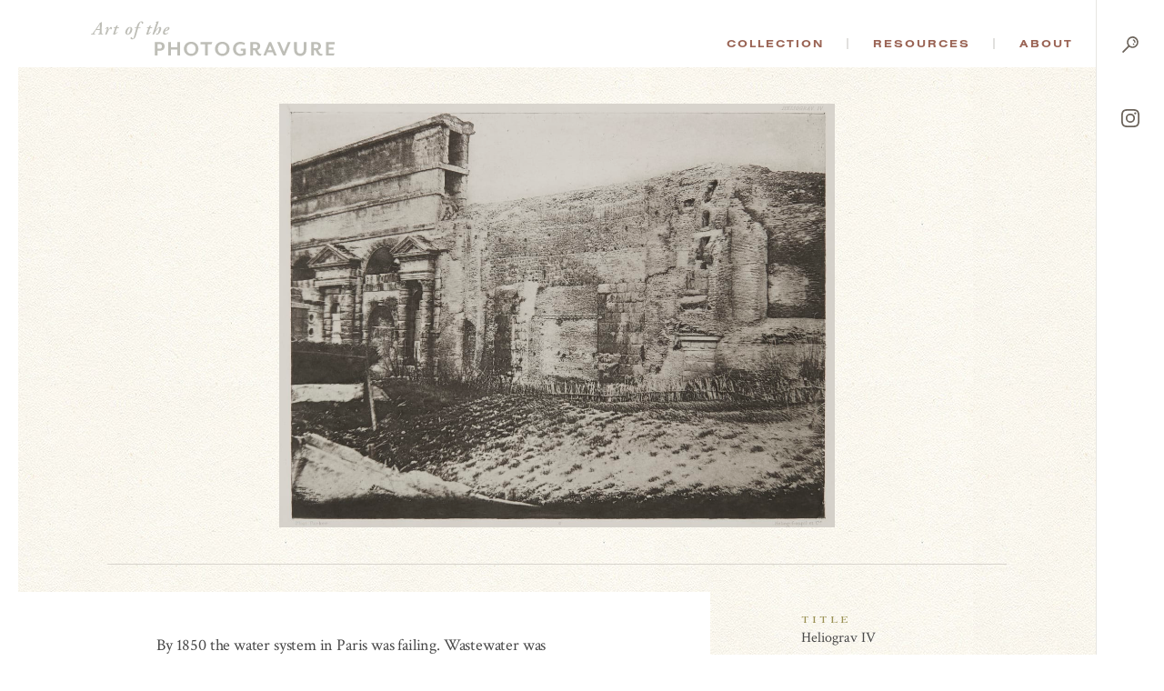

--- FILE ---
content_type: text/html; charset=UTF-8
request_url: https://photogravure.com/collection/heliograv-iv/
body_size: 42910
content:
<!DOCTYPE html>
<html lang="en-US">
<head>
<meta charset="UTF-8">
<meta name="viewport" content="user-scalable=no, width=device-width, initial-scale=1, maximum-scale=1">

<link rel="apple-touch-icon" sizes="180x180" href="/apple-touch-icon.png">
<link rel="icon" type="image/png" sizes="32x32" href="/favicon-32x32.png">
<link rel="icon" type="image/png" sizes="16x16" href="/favicon-16x16.png">
<link rel="manifest" href="/manifest.json">
<link rel="mask-icon" href="/safari-pinned-tab.svg" color="#5bbad5">
<meta name="theme-color" content="#ffffff">

<title>Heliograv IV - The Art of the Photogravure</title>

<script src="https://ajax.googleapis.com/ajax/libs/jquery/3.2.1/jquery.min.js"></script>
<script src="https://ajax.googleapis.com/ajax/libs/webfont/1.6.26/webfont.js"></script>
<script>
  WebFont.load({
    google: {
      families: ['Crimson Text:400,400i,700,700i']
    },
    typekit: { id: 'ybk7zhj' }
  });
  document.createElement( "picture" );
</script>
<meta name='robots' content='index, follow, max-image-preview:large, max-snippet:-1, max-video-preview:-1' />

	<!-- This site is optimized with the Yoast SEO plugin v21.3 - https://yoast.com/wordpress/plugins/seo/ -->
	<link rel="canonical" href="https://photogravure.com/collection/heliograv-iv/" />
	<meta property="og:locale" content="en_US" />
	<meta property="og:type" content="article" />
	<meta property="og:title" content="Heliograv IV - The Art of the Photogravure" />
	<meta property="og:url" content="https://photogravure.com/collection/heliograv-iv/" />
	<meta property="og:site_name" content="The Art of the Photogravure" />
	<meta property="article:modified_time" content="2023-02-24T17:28:41+00:00" />
	<meta name="twitter:card" content="summary_large_image" />
	<script type="application/ld+json" class="yoast-schema-graph">{"@context":"https://schema.org","@graph":[{"@type":"WebPage","@id":"https://photogravure.com/collection/heliograv-iv/","url":"https://photogravure.com/collection/heliograv-iv/","name":"Heliograv IV - The Art of the Photogravure","isPartOf":{"@id":"https://photogravure.com/#website"},"datePublished":"2018-10-08T16:58:03+00:00","dateModified":"2023-02-24T17:28:41+00:00","breadcrumb":{"@id":"https://photogravure.com/collection/heliograv-iv/#breadcrumb"},"inLanguage":"en-US","potentialAction":[{"@type":"ReadAction","target":["https://photogravure.com/collection/heliograv-iv/"]}]},{"@type":"BreadcrumbList","@id":"https://photogravure.com/collection/heliograv-iv/#breadcrumb","itemListElement":[{"@type":"ListItem","position":1,"name":"Home","item":"https://photogravure.com/"},{"@type":"ListItem","position":2,"name":"Heliograv IV"}]},{"@type":"WebSite","@id":"https://photogravure.com/#website","url":"https://photogravure.com/","name":"Photogravure","description":"The Art of the Photogravure","publisher":{"@id":"https://photogravure.com/#organization"},"potentialAction":[{"@type":"SearchAction","target":{"@type":"EntryPoint","urlTemplate":"https://photogravure.com/?s={search_term_string}"},"query-input":"required name=search_term_string"}],"inLanguage":"en-US"},{"@type":"Organization","@id":"https://photogravure.com/#organization","name":"Art of Photogravure","url":"https://photogravure.com/","logo":{"@type":"ImageObject","inLanguage":"en-US","@id":"https://photogravure.com/#/schema/logo/image/","url":"https://photogravure.com/wp-content/uploads/2018/04/PGrav-Box.jpg","contentUrl":"https://photogravure.com/wp-content/uploads/2018/04/PGrav-Box.jpg","width":3403,"height":553,"caption":"Art of Photogravure"},"image":{"@id":"https://photogravure.com/#/schema/logo/image/"}}]}</script>
	<!-- / Yoast SEO plugin. -->


<link rel='dns-prefetch' href='//www.googletagmanager.com' />
<link rel='stylesheet' id='wp-block-library-css' href='https://photogravure.com/wp-includes/css/dist/block-library/style.min.css?ver=6.3.7' type='text/css' media='all' />
<style id='classic-theme-styles-inline-css' type='text/css'>
/*! This file is auto-generated */
.wp-block-button__link{color:#fff;background-color:#32373c;border-radius:9999px;box-shadow:none;text-decoration:none;padding:calc(.667em + 2px) calc(1.333em + 2px);font-size:1.125em}.wp-block-file__button{background:#32373c;color:#fff;text-decoration:none}
</style>
<style id='global-styles-inline-css' type='text/css'>
body{--wp--preset--color--black: #000000;--wp--preset--color--cyan-bluish-gray: #abb8c3;--wp--preset--color--white: #ffffff;--wp--preset--color--pale-pink: #f78da7;--wp--preset--color--vivid-red: #cf2e2e;--wp--preset--color--luminous-vivid-orange: #ff6900;--wp--preset--color--luminous-vivid-amber: #fcb900;--wp--preset--color--light-green-cyan: #7bdcb5;--wp--preset--color--vivid-green-cyan: #00d084;--wp--preset--color--pale-cyan-blue: #8ed1fc;--wp--preset--color--vivid-cyan-blue: #0693e3;--wp--preset--color--vivid-purple: #9b51e0;--wp--preset--gradient--vivid-cyan-blue-to-vivid-purple: linear-gradient(135deg,rgba(6,147,227,1) 0%,rgb(155,81,224) 100%);--wp--preset--gradient--light-green-cyan-to-vivid-green-cyan: linear-gradient(135deg,rgb(122,220,180) 0%,rgb(0,208,130) 100%);--wp--preset--gradient--luminous-vivid-amber-to-luminous-vivid-orange: linear-gradient(135deg,rgba(252,185,0,1) 0%,rgba(255,105,0,1) 100%);--wp--preset--gradient--luminous-vivid-orange-to-vivid-red: linear-gradient(135deg,rgba(255,105,0,1) 0%,rgb(207,46,46) 100%);--wp--preset--gradient--very-light-gray-to-cyan-bluish-gray: linear-gradient(135deg,rgb(238,238,238) 0%,rgb(169,184,195) 100%);--wp--preset--gradient--cool-to-warm-spectrum: linear-gradient(135deg,rgb(74,234,220) 0%,rgb(151,120,209) 20%,rgb(207,42,186) 40%,rgb(238,44,130) 60%,rgb(251,105,98) 80%,rgb(254,248,76) 100%);--wp--preset--gradient--blush-light-purple: linear-gradient(135deg,rgb(255,206,236) 0%,rgb(152,150,240) 100%);--wp--preset--gradient--blush-bordeaux: linear-gradient(135deg,rgb(254,205,165) 0%,rgb(254,45,45) 50%,rgb(107,0,62) 100%);--wp--preset--gradient--luminous-dusk: linear-gradient(135deg,rgb(255,203,112) 0%,rgb(199,81,192) 50%,rgb(65,88,208) 100%);--wp--preset--gradient--pale-ocean: linear-gradient(135deg,rgb(255,245,203) 0%,rgb(182,227,212) 50%,rgb(51,167,181) 100%);--wp--preset--gradient--electric-grass: linear-gradient(135deg,rgb(202,248,128) 0%,rgb(113,206,126) 100%);--wp--preset--gradient--midnight: linear-gradient(135deg,rgb(2,3,129) 0%,rgb(40,116,252) 100%);--wp--preset--font-size--small: 13px;--wp--preset--font-size--medium: 20px;--wp--preset--font-size--large: 36px;--wp--preset--font-size--x-large: 42px;--wp--preset--spacing--20: 0.44rem;--wp--preset--spacing--30: 0.67rem;--wp--preset--spacing--40: 1rem;--wp--preset--spacing--50: 1.5rem;--wp--preset--spacing--60: 2.25rem;--wp--preset--spacing--70: 3.38rem;--wp--preset--spacing--80: 5.06rem;--wp--preset--shadow--natural: 6px 6px 9px rgba(0, 0, 0, 0.2);--wp--preset--shadow--deep: 12px 12px 50px rgba(0, 0, 0, 0.4);--wp--preset--shadow--sharp: 6px 6px 0px rgba(0, 0, 0, 0.2);--wp--preset--shadow--outlined: 6px 6px 0px -3px rgba(255, 255, 255, 1), 6px 6px rgba(0, 0, 0, 1);--wp--preset--shadow--crisp: 6px 6px 0px rgba(0, 0, 0, 1);}:where(.is-layout-flex){gap: 0.5em;}:where(.is-layout-grid){gap: 0.5em;}body .is-layout-flow > .alignleft{float: left;margin-inline-start: 0;margin-inline-end: 2em;}body .is-layout-flow > .alignright{float: right;margin-inline-start: 2em;margin-inline-end: 0;}body .is-layout-flow > .aligncenter{margin-left: auto !important;margin-right: auto !important;}body .is-layout-constrained > .alignleft{float: left;margin-inline-start: 0;margin-inline-end: 2em;}body .is-layout-constrained > .alignright{float: right;margin-inline-start: 2em;margin-inline-end: 0;}body .is-layout-constrained > .aligncenter{margin-left: auto !important;margin-right: auto !important;}body .is-layout-constrained > :where(:not(.alignleft):not(.alignright):not(.alignfull)){max-width: var(--wp--style--global--content-size);margin-left: auto !important;margin-right: auto !important;}body .is-layout-constrained > .alignwide{max-width: var(--wp--style--global--wide-size);}body .is-layout-flex{display: flex;}body .is-layout-flex{flex-wrap: wrap;align-items: center;}body .is-layout-flex > *{margin: 0;}body .is-layout-grid{display: grid;}body .is-layout-grid > *{margin: 0;}:where(.wp-block-columns.is-layout-flex){gap: 2em;}:where(.wp-block-columns.is-layout-grid){gap: 2em;}:where(.wp-block-post-template.is-layout-flex){gap: 1.25em;}:where(.wp-block-post-template.is-layout-grid){gap: 1.25em;}.has-black-color{color: var(--wp--preset--color--black) !important;}.has-cyan-bluish-gray-color{color: var(--wp--preset--color--cyan-bluish-gray) !important;}.has-white-color{color: var(--wp--preset--color--white) !important;}.has-pale-pink-color{color: var(--wp--preset--color--pale-pink) !important;}.has-vivid-red-color{color: var(--wp--preset--color--vivid-red) !important;}.has-luminous-vivid-orange-color{color: var(--wp--preset--color--luminous-vivid-orange) !important;}.has-luminous-vivid-amber-color{color: var(--wp--preset--color--luminous-vivid-amber) !important;}.has-light-green-cyan-color{color: var(--wp--preset--color--light-green-cyan) !important;}.has-vivid-green-cyan-color{color: var(--wp--preset--color--vivid-green-cyan) !important;}.has-pale-cyan-blue-color{color: var(--wp--preset--color--pale-cyan-blue) !important;}.has-vivid-cyan-blue-color{color: var(--wp--preset--color--vivid-cyan-blue) !important;}.has-vivid-purple-color{color: var(--wp--preset--color--vivid-purple) !important;}.has-black-background-color{background-color: var(--wp--preset--color--black) !important;}.has-cyan-bluish-gray-background-color{background-color: var(--wp--preset--color--cyan-bluish-gray) !important;}.has-white-background-color{background-color: var(--wp--preset--color--white) !important;}.has-pale-pink-background-color{background-color: var(--wp--preset--color--pale-pink) !important;}.has-vivid-red-background-color{background-color: var(--wp--preset--color--vivid-red) !important;}.has-luminous-vivid-orange-background-color{background-color: var(--wp--preset--color--luminous-vivid-orange) !important;}.has-luminous-vivid-amber-background-color{background-color: var(--wp--preset--color--luminous-vivid-amber) !important;}.has-light-green-cyan-background-color{background-color: var(--wp--preset--color--light-green-cyan) !important;}.has-vivid-green-cyan-background-color{background-color: var(--wp--preset--color--vivid-green-cyan) !important;}.has-pale-cyan-blue-background-color{background-color: var(--wp--preset--color--pale-cyan-blue) !important;}.has-vivid-cyan-blue-background-color{background-color: var(--wp--preset--color--vivid-cyan-blue) !important;}.has-vivid-purple-background-color{background-color: var(--wp--preset--color--vivid-purple) !important;}.has-black-border-color{border-color: var(--wp--preset--color--black) !important;}.has-cyan-bluish-gray-border-color{border-color: var(--wp--preset--color--cyan-bluish-gray) !important;}.has-white-border-color{border-color: var(--wp--preset--color--white) !important;}.has-pale-pink-border-color{border-color: var(--wp--preset--color--pale-pink) !important;}.has-vivid-red-border-color{border-color: var(--wp--preset--color--vivid-red) !important;}.has-luminous-vivid-orange-border-color{border-color: var(--wp--preset--color--luminous-vivid-orange) !important;}.has-luminous-vivid-amber-border-color{border-color: var(--wp--preset--color--luminous-vivid-amber) !important;}.has-light-green-cyan-border-color{border-color: var(--wp--preset--color--light-green-cyan) !important;}.has-vivid-green-cyan-border-color{border-color: var(--wp--preset--color--vivid-green-cyan) !important;}.has-pale-cyan-blue-border-color{border-color: var(--wp--preset--color--pale-cyan-blue) !important;}.has-vivid-cyan-blue-border-color{border-color: var(--wp--preset--color--vivid-cyan-blue) !important;}.has-vivid-purple-border-color{border-color: var(--wp--preset--color--vivid-purple) !important;}.has-vivid-cyan-blue-to-vivid-purple-gradient-background{background: var(--wp--preset--gradient--vivid-cyan-blue-to-vivid-purple) !important;}.has-light-green-cyan-to-vivid-green-cyan-gradient-background{background: var(--wp--preset--gradient--light-green-cyan-to-vivid-green-cyan) !important;}.has-luminous-vivid-amber-to-luminous-vivid-orange-gradient-background{background: var(--wp--preset--gradient--luminous-vivid-amber-to-luminous-vivid-orange) !important;}.has-luminous-vivid-orange-to-vivid-red-gradient-background{background: var(--wp--preset--gradient--luminous-vivid-orange-to-vivid-red) !important;}.has-very-light-gray-to-cyan-bluish-gray-gradient-background{background: var(--wp--preset--gradient--very-light-gray-to-cyan-bluish-gray) !important;}.has-cool-to-warm-spectrum-gradient-background{background: var(--wp--preset--gradient--cool-to-warm-spectrum) !important;}.has-blush-light-purple-gradient-background{background: var(--wp--preset--gradient--blush-light-purple) !important;}.has-blush-bordeaux-gradient-background{background: var(--wp--preset--gradient--blush-bordeaux) !important;}.has-luminous-dusk-gradient-background{background: var(--wp--preset--gradient--luminous-dusk) !important;}.has-pale-ocean-gradient-background{background: var(--wp--preset--gradient--pale-ocean) !important;}.has-electric-grass-gradient-background{background: var(--wp--preset--gradient--electric-grass) !important;}.has-midnight-gradient-background{background: var(--wp--preset--gradient--midnight) !important;}.has-small-font-size{font-size: var(--wp--preset--font-size--small) !important;}.has-medium-font-size{font-size: var(--wp--preset--font-size--medium) !important;}.has-large-font-size{font-size: var(--wp--preset--font-size--large) !important;}.has-x-large-font-size{font-size: var(--wp--preset--font-size--x-large) !important;}
.wp-block-navigation a:where(:not(.wp-element-button)){color: inherit;}
:where(.wp-block-post-template.is-layout-flex){gap: 1.25em;}:where(.wp-block-post-template.is-layout-grid){gap: 1.25em;}
:where(.wp-block-columns.is-layout-flex){gap: 2em;}:where(.wp-block-columns.is-layout-grid){gap: 2em;}
.wp-block-pullquote{font-size: 1.5em;line-height: 1.6;}
</style>
<link rel='stylesheet' id='site_css-css' href='https://photogravure.com/wp-content/themes/photogravure/assets/css/style.css?v=1f0a2b94fe641754abb3186680c87fc2&#038;ver=1' type='text/css' media='all' />
<script type='text/javascript' src='https://photogravure.com/wp-content/themes/photogravure/assets/js/vendor.js?v=0de903ca9696fedeffa521d8dec7be75' id='site_vendor_js-js'></script>
<script type='text/javascript' src='https://photogravure.com/wp-content/themes/photogravure/assets/js/custom.js?v=9820dbdd1927f96a079f4ac32945d03e' id='site_custom_js-js'></script>

<!-- Google Analytics snippet added by Site Kit -->
<script type='text/javascript' src='https://www.googletagmanager.com/gtag/js?id=UA-4760997-1' id='google_gtagjs-js' async></script>
<script id="google_gtagjs-js-after" type="text/javascript">
window.dataLayer = window.dataLayer || [];function gtag(){dataLayer.push(arguments);}
gtag('set', 'linker', {"domains":["photogravure.com"]} );
gtag("js", new Date());
gtag("set", "developer_id.dZTNiMT", true);
gtag("config", "UA-4760997-1", {"anonymize_ip":true});
gtag("config", "GT-NGJV9LQ");
</script>

<!-- End Google Analytics snippet added by Site Kit -->
<link rel="https://api.w.org/" href="https://photogravure.com/wp-json/" /><link rel="EditURI" type="application/rsd+xml" title="RSD" href="https://photogravure.com/xmlrpc.php?rsd" />
<link rel='shortlink' href='https://photogravure.com/?p=5173' />
<link rel="alternate" type="application/json+oembed" href="https://photogravure.com/wp-json/oembed/1.0/embed?url=https%3A%2F%2Fphotogravure.com%2Fcollection%2Fheliograv-iv%2F" />
<link rel="alternate" type="text/xml+oembed" href="https://photogravure.com/wp-json/oembed/1.0/embed?url=https%3A%2F%2Fphotogravure.com%2Fcollection%2Fheliograv-iv%2F&#038;format=xml" />
<meta name="generator" content="Site Kit by Google 1.110.0" /></head>
<body class="collection-item-template-default single single-collection-item postid-5173 is_chrome is_desktop">
	<div class="m-header">
	  <header>
	    <h1><a href="/"><svg id="Layer_1" xmlns="http://www.w3.org/2000/svg" viewBox="0 0 294.07 41.72">
  <defs>
    <style>
      .cls-1 {
        fill: #bebeb7;
      }
    </style>
  </defs>
  <path class="cls-1" d="M6.94,10.35c-.66,0-.66.02-1.04.62l-1.61,2.45c-.55.91-.66,1.11-.66,1.26s.33.35.73.42l.71.13c.18.13.13.51-.07.64-.93-.04-1.64-.07-2.54-.07-.82,0-1.57.02-2.3.07-.2-.13-.2-.51-.02-.64l.55-.09c.88-.13,1.26-.4,2.06-1.53.29-.4,2.39-3.29,3.21-4.49l3.54-5.09c.84-1.19,1.3-1.97,1.37-2.37.8-.04,1.61-.62,1.99-.82.18,0,.35.09.35.24,0,.35-.04,1.28-.11,3.18-.09,2.83-.16,5.68-.2,8.51-.04,2.01.04,2.23,1.15,2.37l.53.07c.13.16.09.53-.09.64-.93-.04-1.81-.07-2.87-.07-1.13,0-2.03.02-2.72.07-.27-.11-.24-.51-.07-.64l.6-.09c.93-.13,1.04-.31,1.08-1.35l.13-2.94c.02-.46-.09-.51-.66-.51h-3.03ZM10.1,9.35c.44,0,.51-.04.53-.53l.2-3.74.04-1.42h-.04c-.16.27-.49.71-1.08,1.59l-2.45,3.69c-.22.33-.18.4.4.4h2.41Z" />
  <path class="cls-1" d="M20.96,9.09l-.77,2.28h.13c.66-1.22,1.42-2.48,1.97-3.16.71-.88,1.3-1.42,1.97-1.42.71,0,1.02.62,1.02,1.24,0,.69-.51,1.77-1.19,1.77-.27,0-.35-.24-.44-.64-.09-.44-.22-.66-.44-.66-.26,0-.77.49-1.5,1.7-.82,1.33-1.75,3.47-2.65,5.57-.11.26-.4.35-.75.35-.44,0-1.22-.13-1.02-.75.49-1.44,1.59-4.51,2.21-6.52.11-.35.09-.57-.13-.57-.49,0-1.19.62-1.72,1.24-.22,0-.4-.18-.35-.44.57-1,1.68-2.28,3.05-2.28,1.19,0,1,1.28.64,2.3Z" />
  <path class="cls-1" d="M31.32,8.11l-2.01,5.82c-.13.35-.09.53.13.53.35,0,1.64-.97,2.43-1.86.27.04.4.18.35.49-.97,1.46-3.14,3.03-4.55,3.03-.44,0-.8-.4-.8-.75,0-.31.07-.62.26-1.22l2.06-6.04h-1.68c-.13-.2,0-.58.22-.71l1.86-.35,1.42-2.14c.13-.09.31-.11.53-.11.31,0,.62.11.71.29l-.62,2.06h2.21c.27.27.09.84-.18.97h-2.34Z" />
  <path class="cls-1" d="M43.81,8.27c1.28-1.17,2.37-1.48,3.36-1.48,1.97,0,2.74,1.35,2.72,3.01-.02,1.37-.69,3.38-2.17,4.8-1.28,1.26-2.52,1.53-3.49,1.53-1.86,0-2.79-1.28-2.74-2.9.04-1.61.97-3.69,2.32-4.95ZM46,14.02c.8-1.15,1.86-3.8,1.86-5.24,0-.6-.09-1.19-.71-1.19-.4,0-.86.24-1.44.97-1.04,1.35-2.19,3.98-2.19,5.62,0,.66.29,1.15.8,1.15s1.02-.35,1.68-1.3Z" />
  <path class="cls-1" d="M56.99,8.07c-.75,2.21-1.72,6.23-2.41,8.4-.55,1.72-1.06,3.05-1.75,3.76-.53.53-1.68,1.53-3.09,1.53-1.24,0-2.03-.71-2.03-1.48,0-.6.62-1.15,1.11-1.15.31,0,.51.16.66.44.44.77.93,1.22,1.3,1.22.33,0,.64-.35,1.08-1.88.75-2.65,1.81-6.94,2.92-10.83h-1.97c-.22-.31-.04-.84.26-.97h1.97c.51-1.7,1.02-3.23,1.9-4.53,1.11-1.61,2.5-2.56,4.11-2.56,1.26,0,2.1.8,2.1,1.7,0,.71-.71,1.28-1.19,1.28-.31,0-.44-.13-.49-.44-.18-1.28-.71-1.75-1.19-1.75-.33,0-.75.29-1.33,1.44-.73,1.46-1.22,3.14-1.7,4.86h2.63c.18.26.09.8-.27.97h-2.63Z" />
  <path class="cls-1" d="M71.38,8.11l-2.01,5.82c-.13.35-.09.53.13.53.35,0,1.64-.97,2.43-1.86.27.04.4.18.35.49-.97,1.46-3.14,3.03-4.55,3.03-.44,0-.8-.4-.8-.75,0-.31.07-.62.26-1.22l2.06-6.04h-1.68c-.13-.2,0-.58.22-.71l1.86-.35,1.42-2.14c.13-.09.31-.11.53-.11.31,0,.62.11.71.29l-.62,2.06h2.21c.27.27.09.84-.18.97h-2.34Z" />
  <path class="cls-1" d="M78.65,3.01c.4-1.13.49-1.39.07-1.64l-.53-.31c-.04-.13-.04-.31.09-.4.53-.22,2.39-.62,3.36-.66.09.04.13.13.18.18-.4,1.11-.93,2.48-1.35,3.69l-2.37,6.68.04.04c1.13-1.39,2.03-2.19,2.72-2.7.84-.64,1.68-1.11,2.43-1.11,1.02,0,1.55.75,1.55,1.7,0,1.68-1.04,3.98-1.95,5.35-.66,1.02-2.01,2.28-3.23,2.28-.71,0-1.06-.4-1.06-.8,0-.42.38-.84.71-.84.13,0,.27.09.4.22.22.22.42.35.55.35.2,0,.35-.31.6-.86.66-1.55,1.68-4.47,1.68-5.62,0-.4-.13-.6-.4-.6-.22,0-.58.16-1,.46-.66.49-1.33,1.19-2.28,2.45-1.13,1.46-2.32,4.09-2.79,4.86-.16.26-.4.35-.75.35-.4,0-1.15-.13-.93-.75l4.25-12.36Z" />
  <path class="cls-1" d="M86.88,13.71c0-1.66,1.04-4.13,3.14-5.73,1.22-.91,2.25-1.19,3.1-1.19,1.06,0,1.77.8,1.77,1.53,0,1.99-3.01,3.07-5.46,3.74-.11.31-.2.82-.2,1.44,0,.82.35,1.26.97,1.26.8,0,1.59-.46,2.61-1.39.22,0,.4.22.35.44-1.19,1.66-2.74,2.32-4.2,2.32s-2.08-1.19-2.08-2.41ZM91.19,8.47c-.82.86-1.35,2.03-1.59,2.83,1.13-.4,1.81-.77,2.52-1.5.55-.55.82-1.3.82-1.66,0-.29-.13-.55-.42-.55-.31,0-.77.26-1.33.88Z" />
  <path class="cls-1" d="M83.34,35.38h-2.86v5.88h-3.29v-16.19h6.15c3.89,0,5.61,2.37,5.61,5.15s-1.73,5.15-5.61,5.15ZM82.8,27.42h-2.32v5.61h2.32c2.13,0,2.89-1.27,2.89-2.81s-.76-2.81-2.89-2.81Z" />
  <path class="cls-1" d="M104.19,41.26v-7.15h-7.64v7.15h-3.29v-16.19h3.29v6.26h7.64v-6.26h3.29v16.19h-3.29Z" />
  <path class="cls-1" d="M120.98,41.72c-4.96,0-8.82-3.59-8.82-8.55s3.86-8.55,8.82-8.55,8.74,3.59,8.74,8.55-3.8,8.55-8.74,8.55ZM120.98,27.23c-3.24,0-5.37,2.43-5.37,5.94s2.13,5.94,5.37,5.94,5.29-2.43,5.29-5.94-2.1-5.94-5.29-5.94Z" />
  <path class="cls-1" d="M158.53,41.72c-4.96,0-8.82-3.59-8.82-8.55s3.86-8.55,8.82-8.55,8.74,3.59,8.74,8.55-3.8,8.55-8.74,8.55ZM158.53,27.23c-3.24,0-5.37,2.43-5.37,5.94s2.13,5.94,5.37,5.94,5.29-2.43,5.29-5.94-2.1-5.94-5.29-5.94Z" />
  <path class="cls-1" d="M221.02,41.26l-1.65-3.99h-6.56l-1.65,3.99h-3.18l6.88-16.19h2.56l6.88,16.19h-3.29ZM216.1,29.1l-2.4,5.88h4.78l-2.37-5.88Z" />
  <path class="cls-1" d="M234.05,41.26h-2.48l-6.88-16.19h3.37l4.83,11.63,4.78-11.63h3.26l-6.88,16.19Z" />
  <path class="cls-1" d="M252.55,41.72c-4.26,0-7.45-2.46-7.45-7.93v-8.72h3.35v8.61c0,3.51,1.51,5.21,4.16,5.21s4.16-1.7,4.16-5.21v-8.61h3.21v8.72c0,5.48-3.16,7.93-7.42,7.93Z" />
  <path class="cls-1" d="M277.29,41.45c-1.94,0-3.51-.84-4.67-3.18l-1.73-3.45h-1.89v6.45h-3.29v-16.19h6.37c3.83,0,5.48,2.27,5.48,4.88,0,2.29-1.3,4.07-3.56,4.59l1.59,2.78c.81,1.4,1.57,1.89,2.7,1.89.32,0,.59-.03.92-.13v2.08c-.62.19-1.32.3-1.92.3ZM269.01,32.49h2.54c2.05,0,2.78-1.08,2.78-2.51s-.73-2.56-2.78-2.56h-2.54v5.07Z" />
  <path class="cls-1" d="M180.68,35.41h2.86v3.16c-.84.43-1.89.67-3.13.67-3.24,0-5.53-2.29-5.53-5.94s2.35-5.94,5.72-5.94c1.86,0,3.28.52,4.45,1.28l.97-2.28c-1.35-1.02-3.61-1.64-5.74-1.64-4.72,0-8.82,3.21-8.82,8.45s3.94,8.55,8.61,8.55c3.18,0,5.72-1.21,6.64-1.59v-7.15h-6.02v2.43Z" />
  <polygon class="cls-1" points="146.52 25.07 132.28 25.07 132.28 27.64 137.76 27.64 137.76 41.26 141.05 41.26 141.05 27.64 145.43 27.64 146.52 25.07" />
  <path class="cls-1" d="M204.89,41.38l.97-2.29c-.3.09-.56.12-.87.12-1.13,0-1.89-.49-2.7-1.89l-1.59-2.78c2.27-.51,3.56-2.29,3.56-4.59,0-2.62-1.65-4.88-5.48-4.88h-6.37v16.19h3.29v-6.45h1.89l1.73,3.45c1.16,2.35,2.73,3.18,4.67,3.18.28,0,.59-.03.9-.07ZM198.24,32.49h-2.54v-5.07h2.54c2.05,0,2.78,1.11,2.78,2.56s-.73,2.51-2.78,2.51Z" />
  <polygon class="cls-1" points="294.03 38.7 286.82 38.7 286.82 34.01 292.73 34.01 292.73 31.44 286.82 31.44 286.82 27.64 294.07 27.64 294.07 25.07 283.52 25.07 283.52 41.26 292.94 41.26 294.03 38.7" />
</svg></a></h1>
	    <nav>
	      <ul id="m-primary-nav">
	        <li>
	          <a href="/collection">Collection</a>
	          <ul>
							<li>
	              <a href="/highlights">Highlights</a>
	              <p>Not sure where to begin? Start by exploring a selection of the collection&rsquo;s highlights.</p>
	            </li>
	            <li>
	              <a href="/collection">Advanced Search</a>
	              <p>Browse the collection or find something specific. The catalog contains thousands of images covering the full history of the process.</p>
	            </li>
							<li class="m-quick-search">
	              <form method="get" action="/collection" class="m-search-form">
									<label>Quick Search</label>
	                <input type="text" name="keywords" placeholder="Keyword(s)"><button type="submit">Go</button>
	              </form>
	            </li>
	          </ul>
	        </li>
	        <li>
	          <a href="/process">Resources</a>
	          <ul>
							<li>
	              <a href="/process">Process</a>
	              <p>Breakdown the complicated process of creating a photogravure.</p>
	            </li>
							<li>
	              <a href="/key-figure">Key Figures</a>
	              <p>Learn more about the famous and not-so-famous photographers and scientists that have played a significant role in the discovery and evolution of the art.</p>
	            </li>
	            <li>
	              <a href="/timeline">Timeline</a>
	              <p>Explore an interactive timeline of the history of photography and photomechanical printing.</p>
	            </li>
							<li>
	              <a href="/identification-guide">Identification Guide</a>
	              <p>Learn about the identifying characteristics of hand-pulled photogravures.</p>
	            </li>
	            <li>
	              <h5>Additional Resources</h5>
	              <ul>
									<li><a href="/secondary-figures">Secondary Figures</a></li>
	                <li><a href="/glossary">Glossary</a></li>
									<li><a href="/bibliography">Bibliography</a></li>
	                <li><a href="/conservation">Conservation</a></li>
	                <li><a href="/texts">Texts</a></li>
									<li><a href="/links">Links</a></li>
	              </ul>
	            </li>
	          </ul>
	        </li>
	        <li>
	          <a href="/mission">About</a>
	          <ul>
							<li>
	              <a href="/story-of-photogravure">The Story of Photogravure</a>
	              <p>Overwhelmed?  Put photogravure’s significance into context with this historical overview.</p>
	            </li>
	            <li>
	              <a href="/mission">Mission</a>
	              <p>Why did we create this site?</p>
	            </li>
	            <li>
	              <a href="/credits">Credits and Site Usage Information</a>
	            </li>
	            <li>
	              <a href="/contact">Contact</a>
				</li>
	          </ul>
	        </li>
	      </ul>
	      <ul id="m-side-nav">
	        <li id="m-menu">
	          <a href="javascript:;">
	            <span class="menu"><svg xmlns="http://www.w3.org/2000/svg" width="26" height="32" viewBox="0 0 73 90.3"><g class="bars"><path class="cls-1" d="M0 39.6h73v8H0zM26.6 61H73v8H26.6zM13.4 82.3H73v8H13.4z"/></g><g class="text"><path d="M14.4 16.8c0-4.5 0-10.2.1-13.2-.6 4.6-2.1 15.5-3.2 23.2H7.4c-.9-7-2.4-18.4-3-23.2h-.1c.1 3.1.2 9.2.2 13.8v9.5H.7V.2h6.2C7.9 7 9 14.6 9.3 18.4c.4-3.8 1.9-11.8 3-18.2h6v26.7h-3.9zM34.3 14.6h-5.9V23h6.8l-.5 3.8H24.3V.1h10.3v3.8h-6.2v6.9h5.9v3.8zM39.6 26.8V.1h4.8L48 13.7c.5 2 .8 3.6 1 4.7-.2-3.3-.2-7-.2-11.4V0h3.8v26.7H48l-3.9-15.6a22.82 22.82 0 01-.7-3.4c.2 3.2.2 6.8.2 11.6v7.3h-4zM62.5 0v20.3c0 2 .6 3.1 2.2 3.1s2.2-1.3 2.2-3.1V0H71v20.2c0 4.2-1.9 6.9-6.4 6.9q-6.3 0-6.3-6.9V0z"/></g></svg></span>
	            <span class="close"><svg xmlns="http://www.w3.org/2000/svg" width="16" height="16" viewBox="0 0 52.1 52.05"><path data-name="&lt;Path&gt;" d="M50.75 44.35a4.47 4.47 0 010 6.4 4.59 4.59 0 01-6.4 0l-18.3-18.3-18.3 18.3a4.38 4.38 0 01-3.2 1.3 4.38 4.38 0 01-3.2-1.3 4.47 4.47 0 010-6.4l18.3-18.3-18.3-18.3a4.47 4.47 0 010-6.4 4.47 4.47 0 016.4 0l18.3 18.3 18.3-18.3a4.47 4.47 0 016.4 0 4.47 4.47 0 010 6.4l-18.3 18.3z"/></svg></span>
	          </a>
	        </li>
	        <li id="m-search">
	          <a href="/collection">
							<span class="menu"><svg data-name="Layer 1" xmlns="http://www.w3.org/2000/svg" width="18" height="18" viewBox="0 0 85.97 88"><path data-name="&lt;Compound Path&gt;" class="path-search" d="M55.08 0a31.22 31.22 0 00-31 31.3 31.69 31.69 0 006.6 19.3L1.28 80.4a4.53 4.53 0 000 6.3 4.32 4.32 0 003.1 1.3 4.38 4.38 0 003.2-1.3l29.4-29.8a30.46 30.46 0 0018 5.8 31.22 31.22 0 0031-31.3c0-17.2-13.8-31.4-30.9-31.4zm0 54.8a23.22 23.22 0 01-23-23.4 23 23 0 1146 0 23.22 23.22 0 01-23 23.4zm15.5-23a3.45 3.45 0 01-3.4 3h-.5a3.55 3.55 0 01-3-3.9c.7-5.2-5.1-7.9-5.4-8a3.52 3.52 0 01-1.7-4.6 3.62 3.62 0 014.6-1.8c.4.1 10.8 4.9 9.4 15.3zm-7.3 7.6a4.2 4.2 0 011.2 2.8 3.63 3.63 0 01-1.2 2.8 4.2 4.2 0 01-2.8 1.2 3.78 3.78 0 01-2.8-1.2 4.2 4.2 0 01-1.2-2.8 3.78 3.78 0 011.2-2.8 4.2 4.2 0 012.8-1.2 4 4 0 012.8 1.2z"/></svg></span>
	            <span class="close"><svg xmlns="http://www.w3.org/2000/svg" width="16" height="16" viewBox="0 0 52.1 52.05"><path data-name="&lt;Path&gt;" d="M50.75 44.35a4.47 4.47 0 010 6.4 4.59 4.59 0 01-6.4 0l-18.3-18.3-18.3 18.3a4.38 4.38 0 01-3.2 1.3 4.38 4.38 0 01-3.2-1.3 4.47 4.47 0 010-6.4l18.3-18.3-18.3-18.3a4.47 4.47 0 010-6.4 4.47 4.47 0 016.4 0l18.3 18.3 18.3-18.3a4.47 4.47 0 016.4 0 4.47 4.47 0 010 6.4l-18.3 18.3z"/></svg></span>
						</a>
	        </li>
					<li id="m-instagram">
	          <a href="https://www.instagram.com/artofphotogravure/"><svg xmlns="http://www.w3.org/2000/svg" width="20pt" height="20pt" viewBox="0 0 20 20"><path d="M10 1.8c2.672 0 2.988.012 4.04.06.976.046 1.507.206 1.858.343.465.184.801.399 1.149.75.351.348.566.684.75 1.149.137.351.297.882.344 1.859.047 1.05.058 1.367.058 4.039 0 2.672-.012 2.988-.058 4.04-.047.976-.207 1.507-.344 1.858-.184.465-.399.801-.75 1.149a3.102 3.102 0 01-1.149.75c-.351.137-.882.297-1.859.344-1.05.047-1.367.058-4.039.058-2.672 0-2.988-.012-4.04-.058-.976-.047-1.507-.207-1.858-.344a3.102 3.102 0 01-1.149-.75 3.102 3.102 0 01-.75-1.149c-.137-.351-.297-.882-.344-1.859-.046-1.05-.058-1.367-.058-4.039 0-2.672.012-2.988.058-4.04.047-.976.207-1.507.344-1.858.184-.465.399-.801.75-1.149a3.102 3.102 0 011.149-.75c.351-.137.882-.297 1.859-.344 1.05-.046 1.367-.058 4.039-.058M10 0C7.285 0 6.945.012 5.879.059c-1.066.05-1.793.218-2.43.464A4.9 4.9 0 001.68 1.68 4.9 4.9 0 00.524 3.45C.277 4.085.11 4.811.06 5.878.012 6.945 0 7.285 0 10c0 2.715.012 3.055.059 4.121.05 1.066.218 1.793.464 2.43a4.9 4.9 0 001.157 1.77 4.9 4.9 0 001.77 1.156c.636.246 1.362.414 2.429.464C6.945 19.988 7.285 20 10 20c2.715 0 3.055-.012 4.121-.059 1.066-.05 1.793-.218 2.43-.464a4.9 4.9 0 001.77-1.157 4.9 4.9 0 001.156-1.77c.246-.636.414-1.363.464-2.429.047-1.066.059-1.406.059-4.121 0-2.715-.012-3.055-.059-4.121-.05-1.066-.218-1.793-.464-2.43a4.9 4.9 0 00-1.157-1.77A4.9 4.9 0 0016.55.524C15.915.277 15.188.11 14.122.06 13.055.012 12.715 0 10 0zm0 4.863A5.138 5.138 0 004.863 10a5.138 5.138 0 0010.273 0c0-2.836-2.3-5.137-5.136-5.137zm0 8.469a3.333 3.333 0 11.001-6.665A3.333 3.333 0 0110 13.332zm6.54-8.672c0 .664-.54 1.203-1.2 1.203-.664 0-1.203-.539-1.203-1.203a1.202 1.202 0 012.402 0zm0 0" fill="#0a0a08"/></svg></a>
	        </li>
						      </ul>
	      <ul id="m-side-nav-content">
	        <li id="m-nav-content">
	          <ul id="m-nav-content-list">
															<li><h2><a href="/"><svg id="Layer_1" xmlns="http://www.w3.org/2000/svg" viewBox="0 0 294.07 41.72">
  <defs>
    <style>
      .cls-1 {
        fill: #bebeb7;
      }
    </style>
  </defs>
  <path class="cls-1" d="M6.94,10.35c-.66,0-.66.02-1.04.62l-1.61,2.45c-.55.91-.66,1.11-.66,1.26s.33.35.73.42l.71.13c.18.13.13.51-.07.64-.93-.04-1.64-.07-2.54-.07-.82,0-1.57.02-2.3.07-.2-.13-.2-.51-.02-.64l.55-.09c.88-.13,1.26-.4,2.06-1.53.29-.4,2.39-3.29,3.21-4.49l3.54-5.09c.84-1.19,1.3-1.97,1.37-2.37.8-.04,1.61-.62,1.99-.82.18,0,.35.09.35.24,0,.35-.04,1.28-.11,3.18-.09,2.83-.16,5.68-.2,8.51-.04,2.01.04,2.23,1.15,2.37l.53.07c.13.16.09.53-.09.64-.93-.04-1.81-.07-2.87-.07-1.13,0-2.03.02-2.72.07-.27-.11-.24-.51-.07-.64l.6-.09c.93-.13,1.04-.31,1.08-1.35l.13-2.94c.02-.46-.09-.51-.66-.51h-3.03ZM10.1,9.35c.44,0,.51-.04.53-.53l.2-3.74.04-1.42h-.04c-.16.27-.49.71-1.08,1.59l-2.45,3.69c-.22.33-.18.4.4.4h2.41Z" />
  <path class="cls-1" d="M20.96,9.09l-.77,2.28h.13c.66-1.22,1.42-2.48,1.97-3.16.71-.88,1.3-1.42,1.97-1.42.71,0,1.02.62,1.02,1.24,0,.69-.51,1.77-1.19,1.77-.27,0-.35-.24-.44-.64-.09-.44-.22-.66-.44-.66-.26,0-.77.49-1.5,1.7-.82,1.33-1.75,3.47-2.65,5.57-.11.26-.4.35-.75.35-.44,0-1.22-.13-1.02-.75.49-1.44,1.59-4.51,2.21-6.52.11-.35.09-.57-.13-.57-.49,0-1.19.62-1.72,1.24-.22,0-.4-.18-.35-.44.57-1,1.68-2.28,3.05-2.28,1.19,0,1,1.28.64,2.3Z" />
  <path class="cls-1" d="M31.32,8.11l-2.01,5.82c-.13.35-.09.53.13.53.35,0,1.64-.97,2.43-1.86.27.04.4.18.35.49-.97,1.46-3.14,3.03-4.55,3.03-.44,0-.8-.4-.8-.75,0-.31.07-.62.26-1.22l2.06-6.04h-1.68c-.13-.2,0-.58.22-.71l1.86-.35,1.42-2.14c.13-.09.31-.11.53-.11.31,0,.62.11.71.29l-.62,2.06h2.21c.27.27.09.84-.18.97h-2.34Z" />
  <path class="cls-1" d="M43.81,8.27c1.28-1.17,2.37-1.48,3.36-1.48,1.97,0,2.74,1.35,2.72,3.01-.02,1.37-.69,3.38-2.17,4.8-1.28,1.26-2.52,1.53-3.49,1.53-1.86,0-2.79-1.28-2.74-2.9.04-1.61.97-3.69,2.32-4.95ZM46,14.02c.8-1.15,1.86-3.8,1.86-5.24,0-.6-.09-1.19-.71-1.19-.4,0-.86.24-1.44.97-1.04,1.35-2.19,3.98-2.19,5.62,0,.66.29,1.15.8,1.15s1.02-.35,1.68-1.3Z" />
  <path class="cls-1" d="M56.99,8.07c-.75,2.21-1.72,6.23-2.41,8.4-.55,1.72-1.06,3.05-1.75,3.76-.53.53-1.68,1.53-3.09,1.53-1.24,0-2.03-.71-2.03-1.48,0-.6.62-1.15,1.11-1.15.31,0,.51.16.66.44.44.77.93,1.22,1.3,1.22.33,0,.64-.35,1.08-1.88.75-2.65,1.81-6.94,2.92-10.83h-1.97c-.22-.31-.04-.84.26-.97h1.97c.51-1.7,1.02-3.23,1.9-4.53,1.11-1.61,2.5-2.56,4.11-2.56,1.26,0,2.1.8,2.1,1.7,0,.71-.71,1.28-1.19,1.28-.31,0-.44-.13-.49-.44-.18-1.28-.71-1.75-1.19-1.75-.33,0-.75.29-1.33,1.44-.73,1.46-1.22,3.14-1.7,4.86h2.63c.18.26.09.8-.27.97h-2.63Z" />
  <path class="cls-1" d="M71.38,8.11l-2.01,5.82c-.13.35-.09.53.13.53.35,0,1.64-.97,2.43-1.86.27.04.4.18.35.49-.97,1.46-3.14,3.03-4.55,3.03-.44,0-.8-.4-.8-.75,0-.31.07-.62.26-1.22l2.06-6.04h-1.68c-.13-.2,0-.58.22-.71l1.86-.35,1.42-2.14c.13-.09.31-.11.53-.11.31,0,.62.11.71.29l-.62,2.06h2.21c.27.27.09.84-.18.97h-2.34Z" />
  <path class="cls-1" d="M78.65,3.01c.4-1.13.49-1.39.07-1.64l-.53-.31c-.04-.13-.04-.31.09-.4.53-.22,2.39-.62,3.36-.66.09.04.13.13.18.18-.4,1.11-.93,2.48-1.35,3.69l-2.37,6.68.04.04c1.13-1.39,2.03-2.19,2.72-2.7.84-.64,1.68-1.11,2.43-1.11,1.02,0,1.55.75,1.55,1.7,0,1.68-1.04,3.98-1.95,5.35-.66,1.02-2.01,2.28-3.23,2.28-.71,0-1.06-.4-1.06-.8,0-.42.38-.84.71-.84.13,0,.27.09.4.22.22.22.42.35.55.35.2,0,.35-.31.6-.86.66-1.55,1.68-4.47,1.68-5.62,0-.4-.13-.6-.4-.6-.22,0-.58.16-1,.46-.66.49-1.33,1.19-2.28,2.45-1.13,1.46-2.32,4.09-2.79,4.86-.16.26-.4.35-.75.35-.4,0-1.15-.13-.93-.75l4.25-12.36Z" />
  <path class="cls-1" d="M86.88,13.71c0-1.66,1.04-4.13,3.14-5.73,1.22-.91,2.25-1.19,3.1-1.19,1.06,0,1.77.8,1.77,1.53,0,1.99-3.01,3.07-5.46,3.74-.11.31-.2.82-.2,1.44,0,.82.35,1.26.97,1.26.8,0,1.59-.46,2.61-1.39.22,0,.4.22.35.44-1.19,1.66-2.74,2.32-4.2,2.32s-2.08-1.19-2.08-2.41ZM91.19,8.47c-.82.86-1.35,2.03-1.59,2.83,1.13-.4,1.81-.77,2.52-1.5.55-.55.82-1.3.82-1.66,0-.29-.13-.55-.42-.55-.31,0-.77.26-1.33.88Z" />
  <path class="cls-1" d="M83.34,35.38h-2.86v5.88h-3.29v-16.19h6.15c3.89,0,5.61,2.37,5.61,5.15s-1.73,5.15-5.61,5.15ZM82.8,27.42h-2.32v5.61h2.32c2.13,0,2.89-1.27,2.89-2.81s-.76-2.81-2.89-2.81Z" />
  <path class="cls-1" d="M104.19,41.26v-7.15h-7.64v7.15h-3.29v-16.19h3.29v6.26h7.64v-6.26h3.29v16.19h-3.29Z" />
  <path class="cls-1" d="M120.98,41.72c-4.96,0-8.82-3.59-8.82-8.55s3.86-8.55,8.82-8.55,8.74,3.59,8.74,8.55-3.8,8.55-8.74,8.55ZM120.98,27.23c-3.24,0-5.37,2.43-5.37,5.94s2.13,5.94,5.37,5.94,5.29-2.43,5.29-5.94-2.1-5.94-5.29-5.94Z" />
  <path class="cls-1" d="M158.53,41.72c-4.96,0-8.82-3.59-8.82-8.55s3.86-8.55,8.82-8.55,8.74,3.59,8.74,8.55-3.8,8.55-8.74,8.55ZM158.53,27.23c-3.24,0-5.37,2.43-5.37,5.94s2.13,5.94,5.37,5.94,5.29-2.43,5.29-5.94-2.1-5.94-5.29-5.94Z" />
  <path class="cls-1" d="M221.02,41.26l-1.65-3.99h-6.56l-1.65,3.99h-3.18l6.88-16.19h2.56l6.88,16.19h-3.29ZM216.1,29.1l-2.4,5.88h4.78l-2.37-5.88Z" />
  <path class="cls-1" d="M234.05,41.26h-2.48l-6.88-16.19h3.37l4.83,11.63,4.78-11.63h3.26l-6.88,16.19Z" />
  <path class="cls-1" d="M252.55,41.72c-4.26,0-7.45-2.46-7.45-7.93v-8.72h3.35v8.61c0,3.51,1.51,5.21,4.16,5.21s4.16-1.7,4.16-5.21v-8.61h3.21v8.72c0,5.48-3.16,7.93-7.42,7.93Z" />
  <path class="cls-1" d="M277.29,41.45c-1.94,0-3.51-.84-4.67-3.18l-1.73-3.45h-1.89v6.45h-3.29v-16.19h6.37c3.83,0,5.48,2.27,5.48,4.88,0,2.29-1.3,4.07-3.56,4.59l1.59,2.78c.81,1.4,1.57,1.89,2.7,1.89.32,0,.59-.03.92-.13v2.08c-.62.19-1.32.3-1.92.3ZM269.01,32.49h2.54c2.05,0,2.78-1.08,2.78-2.51s-.73-2.56-2.78-2.56h-2.54v5.07Z" />
  <path class="cls-1" d="M180.68,35.41h2.86v3.16c-.84.43-1.89.67-3.13.67-3.24,0-5.53-2.29-5.53-5.94s2.35-5.94,5.72-5.94c1.86,0,3.28.52,4.45,1.28l.97-2.28c-1.35-1.02-3.61-1.64-5.74-1.64-4.72,0-8.82,3.21-8.82,8.45s3.94,8.55,8.61,8.55c3.18,0,5.72-1.21,6.64-1.59v-7.15h-6.02v2.43Z" />
  <polygon class="cls-1" points="146.52 25.07 132.28 25.07 132.28 27.64 137.76 27.64 137.76 41.26 141.05 41.26 141.05 27.64 145.43 27.64 146.52 25.07" />
  <path class="cls-1" d="M204.89,41.38l.97-2.29c-.3.09-.56.12-.87.12-1.13,0-1.89-.49-2.7-1.89l-1.59-2.78c2.27-.51,3.56-2.29,3.56-4.59,0-2.62-1.65-4.88-5.48-4.88h-6.37v16.19h3.29v-6.45h1.89l1.73,3.45c1.16,2.35,2.73,3.18,4.67,3.18.28,0,.59-.03.9-.07ZM198.24,32.49h-2.54v-5.07h2.54c2.05,0,2.78,1.11,2.78,2.56s-.73,2.51-2.78,2.51Z" />
  <polygon class="cls-1" points="294.03 38.7 286.82 38.7 286.82 34.01 292.73 34.01 292.73 31.44 286.82 31.44 286.82 27.64 294.07 27.64 294.07 25.07 283.52 25.07 283.52 41.26 292.94 41.26 294.03 38.7" />
</svg></a></h2></li>
								            <li><h5>Collection</h5></li>
	            <li><a href="/collection">Search the Collection</a></li>
	            <li><a href="/highlights">Highlights</a></li>
	            <li><h5>Resources</h5></li>
							<li><a href="/process">Process</a></li>
							<li><a href="/key-figure">Key Figures</a></li>
	            <li><a href="/timeline">Timeline</a></li>
							<li><a href="/texts">Texts</a></li>
							<li><a href="/secondary-figures">Secondary Figures</a></li>
							<li><a href="/glossary">Glossary</a></li>
							<li><a href="/bibliography">Bibliography</a></li>
							<li><a href="/conservation">Conservation</a></li>
							<li><a href="/links">Links</a></li>
	            <li><h5>About</h5></li>
							<li><a href="/story-of-photogravure">The Story of Photogravure</a></li>
	            <li><a href="/mission">Mission</a></li>
	            <li><a href="/credits">Credits and Site Usage Information</a></li>
				<li><a href="/contact">Contact</a></li>
				<li class="m-instagram-sidebar"><br><a href="https://www.instagram.com/artofphotogravure/"><svg xmlns="http://www.w3.org/2000/svg" width="20pt" height="20pt" viewBox="0 0 20 20"><path d="M10 1.8c2.672 0 2.988.012 4.04.06.976.046 1.507.206 1.858.343.465.184.801.399 1.149.75.351.348.566.684.75 1.149.137.351.297.882.344 1.859.047 1.05.058 1.367.058 4.039 0 2.672-.012 2.988-.058 4.04-.047.976-.207 1.507-.344 1.858-.184.465-.399.801-.75 1.149a3.102 3.102 0 01-1.149.75c-.351.137-.882.297-1.859.344-1.05.047-1.367.058-4.039.058-2.672 0-2.988-.012-4.04-.058-.976-.047-1.507-.207-1.858-.344a3.102 3.102 0 01-1.149-.75 3.102 3.102 0 01-.75-1.149c-.137-.351-.297-.882-.344-1.859-.046-1.05-.058-1.367-.058-4.039 0-2.672.012-2.988.058-4.04.047-.976.207-1.507.344-1.858.184-.465.399-.801.75-1.149a3.102 3.102 0 011.149-.75c.351-.137.882-.297 1.859-.344 1.05-.046 1.367-.058 4.039-.058M10 0C7.285 0 6.945.012 5.879.059c-1.066.05-1.793.218-2.43.464A4.9 4.9 0 001.68 1.68 4.9 4.9 0 00.524 3.45C.277 4.085.11 4.811.06 5.878.012 6.945 0 7.285 0 10c0 2.715.012 3.055.059 4.121.05 1.066.218 1.793.464 2.43a4.9 4.9 0 001.157 1.77 4.9 4.9 0 001.77 1.156c.636.246 1.362.414 2.429.464C6.945 19.988 7.285 20 10 20c2.715 0 3.055-.012 4.121-.059 1.066-.05 1.793-.218 2.43-.464a4.9 4.9 0 001.77-1.157 4.9 4.9 0 001.156-1.77c.246-.636.414-1.363.464-2.429.047-1.066.059-1.406.059-4.121 0-2.715-.012-3.055-.059-4.121-.05-1.066-.218-1.793-.464-2.43a4.9 4.9 0 00-1.157-1.77A4.9 4.9 0 0016.55.524C15.915.277 15.188.11 14.122.06 13.055.012 12.715 0 10 0zm0 4.863A5.138 5.138 0 004.863 10a5.138 5.138 0 0010.273 0c0-2.836-2.3-5.137-5.136-5.137zm0 8.469a3.333 3.333 0 11.001-6.665A3.333 3.333 0 0110 13.332zm6.54-8.672c0 .664-.54 1.203-1.2 1.203-.664 0-1.203-.539-1.203-1.203a1.202 1.202 0 012.402 0zm0 0" fill="#0a0a08"/></svg></a></li>
	          </ul>
	        </li>
					<li id="m-search-content">
						<ul>	
							<li class="m-search-description">
								<h4>For additional search options, try an <a href="/collection">advanced search</a>. Not sure where to start? Explore the <a href="/highlights">Collection Highlights</a>.<h4>	
							</li>	
							<li>	
								<form method="get" action="/collection" class="m-search-form">	
									<div class="m-select">	
										<label for="nav_artist">Artist</label>	
										<select id="nav_artist" name="artist">	
											<option>All</option>	
											<option value="Abbott%2C%20Berenice">Abbott, Berenice</option><option value="Abbott%2C%20C.%20Yarnall">Abbott, C. Yarnall</option><option value="Abney%2C%20William">Abney, William</option><option value="Adam-Salomon%2C%20Antoine%20Samuel">Adam-Salomon, Antoine Samuel</option><option value="Adams%2C%20Robert">Adams, Robert</option><option value="Adamson%2C%20Prescott">Adamson, Prescott</option><option value="Agema%2C%20J.%20J.">Agema, J. J.</option><option value="Albert%2C%20A">Albert, A</option><option value="Albin-Guillot%2C%20Laure">Albin-Guillot, Laure</option><option value="Alexandre">Alexandre</option><option value="Alexandre%20Quinet">Alexandre Quinet</option><option value="Alexis%20et%20Gustave%20No%C3%ABl">Alexis et Gustave Noël</option><option value="Alfieri%2C%20Bernard">Alfieri, Bernard</option><option value="Allston%2C%20Washington">Allston, Washington</option><option value="Anckorn%2C%20William%20.J.">Anckorn, William .J.</option><option value="Anderson%2C%20John%20H.">Anderson, John H.</option><option value="Andreossi%2C%20M.">Andreossi, M.</option><option value="Angerer%2C%20Victor">Angerer, Victor</option><option value="Annan%2C%20James%20Craig">Annan, James Craig</option><option value="Annan%2C%20John">Annan, John</option><option value="Annan%2C%20Thomas">Annan, Thomas</option><option value="Antoine%20Ruffo%2C%20Prince%20della%20Scaletta">Antoine Ruffo, Prince della Scaletta</option><option value="Anton%2C%20Don%20Gregorio">Anton, Don Gregorio</option><option value="Archduchess%20Maria%20Theresia">Archduchess Maria Theresia</option><option value="Archibald%2C%20Wm.">Archibald, Wm.</option><option value="Arendsen%2C%20B.%20W.">Arendsen, B. W.</option><option value="Arents%2C%20Pierre">Arents, Pierre</option><option value="Armstrong%2C%20David">Armstrong, David</option><option value="Arning%2C%20Dr.%20Edward">Arning, Dr. Edward</option><option value="Ashton%2C%20Ernest%20R.">Ashton, Ernest R.</option><option value="Atget%2C%20Eug%C3%A9ne">Atget, Eugéne</option><option value="Audra">Audra</option><option value="Auer%2C%20Alois">Auer, Alois</option><option value="Bachmann%2C%20Heinrich">Bachmann, Heinrich</option><option value="Backofen%2C%20Franz">Backofen, Franz</option><option value="Bailly-Maitre-Grand%2C%20Patrick">Bailly-Maitre-Grand, Patrick</option><option value="Bakhuis%2C%20Joh.%20A.">Bakhuis, Joh. A.</option><option value="Balagny%2C%20Georges">Balagny, Georges</option><option value="Baldus%2C%20Edouard">Baldus, Edouard</option><option value="Bankart%2C%20George">Bankart, George</option><option value="Barbichon%2C%20A.">Barbichon, A.</option><option value="Bargilliat%2C%20M.">Bargilliat, M.</option><option value="Baril%2C%20Tom">Baril, Tom</option><option value="Barker%2C%20George">Barker, George</option><option value="Barnard%2C%20Edward%20Emerson">Barnard, Edward Emerson</option><option value="Barnes%2C%20Catherine%20Weed">Barnes, Catherine Weed</option><option value="Barraud%2C%20Herbert%20Rose">Barraud, Herbert Rose</option><option value="Barron%2C%20E.%20Evelyn">Barron, E. Evelyn</option><option value="Bartlett%2C%20N.%20Gray">Bartlett, N. Gray</option><option value="Barton%2C%20G.%20A.">Barton, G. A.</option><option value="Barye%2C%20Antoine-Lewis">Barye, Antoine-Lewis</option><option value="Basto%2C%20Joachim">Basto, Joachim</option><option value="Baume-Pluvinel%20Comte%20Aymar%20de%20la">Baume-Pluvinel Comte Aymar de la</option><option value="Bayard%2C%20Hippolyte">Bayard, Hippolyte</option><option value="Baynton%2C%20C.S.">Baynton, C.S.</option><option value="Beale%2C%20Lionel%20S.">Beale, Lionel S.</option><option value="Beard%2C%20Richard">Beard, Richard</option><option value="B%C3%A9chard%2C%20%C3%89mile">Béchard, Émile</option><option value="Becher%2C%20Arthur">Becher, Arthur</option><option value="Beck%2C%20Jules">Beck, Jules</option><option value="Bedford%2C%20Francis">Bedford, Francis</option><option value="Beeby%2C%20John">Beeby, John</option><option value="Beers%2C%20J.%20G.">Beers, J. G.</option><option value="Behrens%2C%20Friedrich">Behrens, Friedrich</option><option value="Belloc%2C%20Auguste">Belloc, Auguste</option><option value="Ben-Yusuf%2C%20Zaida">Ben-Yusuf, Zaida</option><option value="Bennett%2C%20Lionel%20C.">Bennett, Lionel C.</option><option value="Benoist%2C%20Marie-Guillemine">Benoist, Marie-Guillemine</option><option value="Berchtold%2C%20A.J.">Berchtold, A.J.</option><option value="Berg%2C%20Charles">Berg, Charles</option><option value="Bergheim%2C%20John%20S.">Bergheim, John S.</option><option value="Bergon%2C%20Paul">Bergon, Paul</option><option value="Berkman%2C%20Stephen">Berkman, Stephen</option><option value="Berres%2C%20Joseph">Berres, Joseph</option><option value="Bertall">Bertall</option><option value="Berteaux%2C%20Georges">Berteaux, Georges</option><option value="Berthier%2C%20Paul%20Marcellin">Berthier, Paul Marcellin</option><option value="Berthier%2C%20Paul%20Marcellin%20%28likely%29">Berthier, Paul Marcellin (likely)</option><option value="Bey%2C%20Sadik">Bey, Sadik</option><option value="Bidaut%2C%20Jane%20Hinds">Bidaut, Jane Hinds</option><option value="Bien%2C%20Julius">Bien, Julius</option><option value="Biesalski%20Dr.%20Konrad">Biesalski Dr. Konrad</option><option value="Bilordeaux%2C%20Adolphe">Bilordeaux, Adolphe</option><option value="Bird%2C%20Dr.%20Golding">Bird, Dr. Golding</option><option value="Bisson%2C%20Louis-Auguste">Bisson, Louis-Auguste</option><option value="Blanche%2C%20Philippe">Blanche, Philippe</option><option value="Blanquart-Evrard%2C%20Louis%20D%C3%A9sir%C3%A9">Blanquart-Evrard, Louis Désiré</option><option value="Blassi%2C%20Juame">Blassi, Juame</option><option value="Blossfeldt%2C%20Karl">Blossfeldt, Karl</option><option value="Blumenfeld%2C%20Erwin">Blumenfeld, Erwin</option><option value="Bogardus%2C%20Peter">Bogardus, Peter</option><option value="Bohmer%2C%20Alfred">Bohmer, Alfred</option><option value="Bohmer%2C%20Hauptmann">Bohmer, Hauptmann</option><option value="Boissonnas%2C%20Fred">Boissonnas, Fred</option><option value="Boivin%2C%20A.">Boivin, A.</option><option value="Bonaparte%2C%20Prince%20Roland%20Napoleon">Bonaparte, Prince Roland Napoleon</option><option value="Boon%2C%20Ernest%20G.">Boon, Ernest G.</option><option value="Boubat%2C%20Edouard">Boubat, Edouard</option><option value="Boughton%2C%20Alice">Boughton, Alice</option><option value="Boughton%2C%20George%20Henry">Boughton, George Henry</option><option value="Boughton%2C%20W.">Boughton, W.</option><option value="Bouguereau%2C%20William-Adolphe">Bouguereau, William-Adolphe</option><option value="Bourgeois%2C%20Paul">Bourgeois, Paul</option><option value="Bourne%2C%20Samuel">Bourne, Samuel</option><option value="Bovi%2C%20Michel">Bovi, Michel</option><option value="Bovier%2C%20L%C3%A9on">Bovier, Léon</option><option value="Bozenhardt%2C%20O%2C">Bozenhardt, O,</option><option value="Bradbury%2C%20Henry">Bradbury, Henry</option><option value="Bradford%2C%20Lodowick">Bradford, Lodowick</option><option value="Bradshaw%2C%20Dove">Bradshaw, Dove</option><option value="Brady%2C%20Matthew%20B">Brady, Matthew B</option><option value="Brandseph%2C%20Hermann">Brandseph, Hermann</option><option value="Brandt%2C%20Ulrich">Brandt, Ulrich</option><option value="Braun%2C%20Adolphe">Braun, Adolphe</option><option value="Braun%2C%20Cl%C3%A9ment%20%26%20Co.">Braun, Clément & Co.</option><option value="Breese%2C%20James">Breese, James</option><option value="Bremard%2C%20Maurice">Bremard, Maurice</option><option value="Bretonni%C3%A9re%2C%20Gui%20de%20la">Bretonniére, Gui de la</option><option value="Briant%2C%20Rowland">Briant, Rowland</option><option value="Bright%2C%20Tom">Bright, Tom</option><option value="Brigman%2C%20Annie%20A.">Brigman, Annie A.</option><option value="Briot%2C%20Isaac">Briot, Isaac</option><option value="Brochet%2C%20Pierre">Brochet, Pierre</option><option value="Brownell%2C%20Leverett%20W.">Brownell, Leverett W.</option><option value="Bruguiere%2C%20Francis%20Joseph">Bruguiere, Francis Joseph</option><option value="Br%C3%BCns%2C%20Otto">Brüns, Otto</option><option value="Bucklow%2C%20Christopher">Bucklow, Christopher</option><option value="Buckmann%2C%20M.%20C.">Buckmann, M. C.</option><option value="Bucquet%2C%20Antoinette">Bucquet, Antoinette</option><option value="Bucquet%2C%20Maurice">Bucquet, Maurice</option><option value="Burchett%2C%20Arthur">Burchett, Arthur</option><option value="Buschbeck%2C%20Alf.">Buschbeck, Alf.</option><option value="Byrnes%2C%20Thomas">Byrnes, Thomas</option><option value="Cadby%2C%20Will%20A.">Cadby, Will A.</option><option value="Caffery%2C%20Debbie%20Fleming">Caffery, Debbie Fleming</option><option value="Calland%2C%20Eustace%20G.">Calland, Eustace G.</option><option value="Cameron%2C%20D.Y.">Cameron, D.Y.</option><option value="Cameron%2C%20H.%20H.%20H.">Cameron, H. H. H.</option><option value="Cameron%2C%20Julia%20Margaret">Cameron, Julia Margaret</option><option value="Carjat%2C%20Etienne">Carjat, Etienne</option><option value="Carnochan%2C%20Brigitte">Carnochan, Brigitte</option><option value="Carstensen%2C%20H.%20M.">Carstensen, H. M.</option><option value="Carter%2C%20Keith">Carter, Keith</option><option value="Cartier-Bresson%2C%20Henry">Cartier-Bresson, Henry</option><option value="Cases%2C%20Comte%20de%20las">Cases, Comte de las</option><option value="Catany%2C%20Toni">Catany, Toni</option><option value="Catherwood%2C%20Frederick">Catherwood, Frederick</option><option value="Chamouin%2C%20Jean%20Baptiste%20Marie">Chamouin, Jean Baptiste Marie</option><option value="Champney%2C%20J.%20Wells">Champney, J. Wells</option><option value="Chapin%2C%20Frederick%20H.">Chapin, Frederick H.</option><option value="Charles%20Job">Charles Job</option><option value="Ch%C3%A9ri-Rousseau%2C%20Gaston">Chéri-Rousseau, Gaston</option><option value="Chichester%2C%20H.D.">Chichester, H.D.</option><option value="Chipman%2C%20Alisha">Chipman, Alisha</option><option value="Choisy%2C%20Auguste%20%28pos%29">Choisy, Auguste (pos)</option><option value="Chotek%2C%20Carl%20Graf">Chotek, Carl Graf</option><option value="Chretien%2C%20Gilles%20Louis">Chretien, Gilles Louis</option><option value="Chuna%2C%20Arthur%20G.%20da">Chuna, Arthur G. da</option><option value="Civiale%2C%20Aim%C3%A9">Civiale, Aimé</option><option value="Clark%2C%20Lyonel">Clark, Lyonel</option><option value="Clark%2C%20Rose">Clark, Rose</option><option value="Clarkson%2C%20Emilie%20V.">Clarkson, Emilie V.</option><option value="Claudet%2C%20Antoine">Claudet, Antoine</option><option value="Clementina%2C%20Lady%20Hawarden">Clementina, Lady Hawarden</option><option value="Clift%2C%20William">Clift, William</option><option value="Clouzard%2C%20Jacques-Athanase-Joseph">Clouzard, Jacques-Athanase-Joseph</option><option value="Coburn%2C%20Alvin%20Langdon">Coburn, Alvin Langdon</option><option value="Cohen%2C%20Lewis">Cohen, Lewis</option><option value="Collard%2C%20Augustin-Hippolyte">Collard, Augustin-Hippolyte</option><option value="Collas%2C%20Achille">Collas, Achille</option><option value="Colls%2C%20Lebbeus">Colls, Lebbeus</option><option value="Colls%2C%20Walter">Colls, Walter</option><option value="Colon%2C%20H">Colon, H</option><option value="Commessy%2C%20Ch.">Commessy, Ch.</option><option value="Conner%2C%20Lois">Conner, Lois</option><option value="Cook%2C%20Rod">Cook, Rod</option><option value="Coste%2C%20Ferdinand">Coste, Ferdinand</option><option value="Courtin%2C%20%C3%89mile">Courtin, Émile</option><option value="Couty%2C%20Edme">Couty, Edme</option><option value="Cowee%2C%20James%20F.">Cowee, James F.</option><option value="Craft%2C%20Tyler">Craft, Tyler</option><option value="Craig%2C%20Edward%20Gordon">Craig, Edward Gordon</option><option value="Craigie%2C%20W.%20Reginald">Craigie, W. Reginald</option><option value="Crell%2C%20Rudolph">Crell, Rudolph</option><option value="Cr%C3%A9mi%C3%A8re%2C%20L%C3%A9on">Crémière, Léon</option><option value="Crooke%2C%20W.">Crooke, W.</option><option value="Crooke%2C%20William">Crooke, William</option><option value="Cunha%2C%20Arth.%20G.%20da">Cunha, Arth. G. da</option><option value="Curschmann%2C%20Dr.%20H.">Curschmann, Dr. H.</option><option value="Curtis%2C%20Edward%20Sherrif">Curtis, Edward Sherrif</option><option value="d%27Assche%2C%20Comte">d'Assche, Comte</option><option value="Da%20Cunha%2C%20Arthur">Da Cunha, Arthur</option><option value="da%20Vinci%2C%20Leonardo">da Vinci, Leonardo</option><option value="Daguerre%2C%20Louis">Daguerre, Louis</option><option value="Dallas%2C%20Duncan">Dallas, Duncan</option><option value="Darnis%2C%20Achille">Darnis, Achille</option><option value="Davanne%2C%20Louis-Alphonse">Davanne, Louis-Alphonse</option><option value="David%2C%20Ludwig">David, Ludwig</option><option value="Davies%2C%20G.%20Christopher">Davies, G. Christopher</option><option value="Davison%2C%20George">Davison, George</option><option value="Dawes%2C%20W.">Dawes, W.</option><option value="Day%2C%20Holland">Day, Holland</option><option value="De%20Laudon%2C%20Baron%20O.">De Laudon, Baron O.</option><option value="De%20Meyer%2C%20Baron%20Adolf">De Meyer, Baron Adolf</option><option value="De%20Montel%2C%20Paul">De Montel, Paul</option><option value="De%20Zayas%2C%20Marius">De Zayas, Marius</option><option value="Debschitz-Kunowski%2C%20Wanda%20von">Debschitz-Kunowski, Wanda von</option><option value="DeCarava%2C%20Roy">DeCarava, Roy</option><option value="Declercq%2C%20Desire">Declercq, Desire</option><option value="DeCosse%2C%20Cy">DeCosse, Cy</option><option value="Delessert%2C%20Fran%C3%A7ois-Benjamin-Maria">Delessert, François-Benjamin-Maria</option><option value="Delton%2C%20Louis%20Jean">Delton, Louis Jean</option><option value="Demachy%2C%20Robert">Demachy, Robert</option><option value="Demulder%2C%20Fran%C3%A7oise">Demulder, Françoise</option><option value="Denton%2C%20Sherman%20F.">Denton, Sherman F.</option><option value="Deroche%2C%20G.">Deroche, G.</option><option value="Deroy%2C%20Isidore-Laurent">Deroy, Isidore-Laurent</option><option value="Deruytter%2C%20Wouter">Deruytter, Wouter</option><option value="Des%20Cloizeaux.%20Alfred">Des Cloizeaux. Alfred</option><option value="Desmarest%2C%20Henri">Desmarest, Henri</option><option value="Devans%2C%20Mary">Devans, Mary</option><option value="Deveria%2C%20Achille">Deveria, Achille</option><option value="Dewit%2C%20C">Dewit, C</option><option value="Diamond%2C%20Hugh%20Welch">Diamond, Hugh Welch</option><option value="Dick%2C%20A.L.">Dick, A.L.</option><option value="Dieuzaide%2C%20Jean">Dieuzaide, Jean</option><option value="Dine%2C%20Jim">Dine, Jim</option><option value="Disderi">Disderi</option><option value="Diston%2C%20Adam">Diston, Adam</option><option value="Dixon%2C%20Joseph">Dixon, Joseph</option><option value="Dixon%2C%20Steven">Dixon, Steven</option><option value="Dodd%2C%20Russell">Dodd, Russell</option><option value="Donn%C3%A9%2C%20Alfred">Donné, Alfred</option><option value="Doty%2C%20G.H.">Doty, G.H.</option><option value="Dow%2C%20Thomas%20Millie">Dow, Thomas Millie</option><option value="Downey%2C%20William">Downey, William</option><option value="Dr.%20Konrad%20Biesalski">Dr. Konrad Biesalski</option><option value="Drains%2C%20Albert-Edouard">Drains, Albert-Edouard</option><option value="Draper%2C%20Henry">Draper, Henry</option><option value="Draper%2C%20John%20William">Draper, John William</option><option value="Dresser%2C%20Arthur%20R.">Dresser, Arthur R.</option><option value="Drtikol%2C%20Frantisek">Drtikol, Frantisek</option><option value="Du%20Camp%2C%20Maxime">Du Camp, Maxime</option><option value="Dubouloz%2C%20Jos%C3%A9">Dubouloz, José</option><option value="Dubreuil%2C%20Pierre">Dubreuil, Pierre</option><option value="Dubufe%2C%20Guillaume">Dubufe, Guillaume</option><option value="Duchatel%2C%20L">Duchatel, L</option><option value="Duchochois%2C%20P.C.">Duchochois, P.C.</option><option value="Dugdale%2C%20John">Dugdale, John</option><option value="Dugmore%2C%20A.%20Radclyffe">Dugmore, A. Radclyffe</option><option value="D%C3%BChren%2C%20C.%20Johann">Dühren, C. Johann</option><option value="D%C3%BChrkoop%2C%20Rudolf">Dührkoop, Rudolf</option><option value="Dumont%2C%20John%20E.">Dumont, John E.</option><option value="Dupont%2C%20Aim%C3%A9">Dupont, Aimé</option><option value="D%C3%BCrer%2C%20Albrecht">Dürer, Albrecht</option><option value="D%C3%BCrkoop%2C%20Rudolf">Dürkoop, Rudolf</option><option value="Dusacq%20et%20Cie">Dusacq et Cie</option><option value="Dyer%2C%20William%20B.">Dyer, William B.</option><option value="Ebert%2C%20Leopold">Ebert, Leopold</option><option value="Eder%2C%20Josef%20Maria">Eder, Josef Maria</option><option value="Edgerton%2C%20Harold">Edgerton, Harold</option><option value="Edward%20Ranney">Edward Ranney</option><option value="Edwards%20%26%20Co.%2C%20Anthony">Edwards & Co., Anthony</option><option value="Edwards%2C%20Ernest">Edwards, Ernest</option><option value="Efurth%2C%20Hugo">Efurth, Hugo</option><option value="Eickemeyer%2C%20Rudolf">Eickemeyer, Rudolf</option><option value="Einbeck%2C%20Georg">Einbeck, Georg</option><option value="Einsle%2C%20Anton">Einsle, Anton</option><option value="Elias%2C%20%C3%89douard">Elias, Édouard</option><option value="Elliott%2C%20Joseph%20John">Elliott, Joseph John</option><option value="Ellis%2C%20Constance%20H.">Ellis, Constance H.</option><option value="Emerson%2C%20Peter%20Henry">Emerson, Peter Henry</option><option value="Engelberts%2C%20Gerard%20J.">Engelberts, Gerard J.</option><option value="Erdmann%2C%20Alfred">Erdmann, Alfred</option><option value="Erfurth%2C%20Hugo">Erfurth, Hugo</option><option value="Ernst%20Juncker">Ernst Juncker</option><option value="Eskilsson%2C%20P">Eskilsson, P</option><option value="Esler%2C%20Howard">Esler, Howard</option><option value="Estabrook%2C%20Dan">Estabrook, Dan</option><option value="Ettingshausen%2C%20Constantin">Ettingshausen, Constantin</option><option value="Ettingshausen%2CConstantin">Ettingshausen,Constantin</option><option value="Eugene%2C%20Frank">Eugene, Frank</option><option value="Evans%2C%20Fredrick">Evans, Fredrick</option><option value="Falk%2C%20B.J.">Falk, B.J.</option><option value="Farnham%2C%20Roger">Farnham, Roger</option><option value="Farnsworth%2C%20Emma%20J.">Farnsworth, Emma J.</option><option value="Fassbender%2C%20Adolph">Fassbender, Adolph</option><option value="Faucon%2C%20Bernard">Faucon, Bernard</option><option value="Faure%2C%20Hendrik">Faure, Hendrik</option><option value="Fenton%2C%20Roger">Fenton, Roger</option><option value="Fielding%2C%20Theodore%20Henry%20Adolphus">Fielding, Theodore Henry Adolphus</option><option value="Fischer-Schneevoigt%2C%20Siri">Fischer-Schneevoigt, Siri</option><option value="Fischer%2C%20Niels">Fischer, Niels</option><option value="Fisher%2C%20Albert%20Kenrick">Fisher, Albert Kenrick</option><option value="Fizeau%2C%20Louis%20Armand%20Hippolyte">Fizeau, Louis Armand Hippolyte</option><option value="Flagg%2C%20Wilson%20Ms.">Flagg, Wilson Ms.</option><option value="Flaxman%20R.A.%2C%20John">Flaxman R.A., John</option><option value="Fondu%2C%20Charles">Fondu, Charles</option><option value="Fontaine%2C%20G">Fontaine, G</option><option value="Fontcuberta%2C%20Joan">Fontcuberta, Joan</option><option value="Fortier%2C%20Alphonse">Fortier, Alphonse</option><option value="Fox%2C%20George%20Henry">Fox, George Henry</option><option value="Fraisse%2C%20Joseph">Fraisse, Joseph</option><option value="Fraser%2C%20William%20A.">Fraser, William A.</option><option value="Frasnay%2C%20Daniel">Frasnay, Daniel</option><option value="French%2C%20Herbert">French, Herbert</option><option value="Friedlander%2C%20Lee">Friedlander, Lee</option><option value="Frith%2C%20Francis">Frith, Francis</option><option value="Fritsch%2C%20Gust.">Fritsch, Gust.</option><option value="Fuguet%2C%20Dallett">Fuguet, Dallett</option><option value="Fuss%2C%20Adam">Fuss, Adam</option><option value="G.F.">G.F.</option><option value="Gale%2C%20Joseph%20Colonel">Gale, Joseph Colonel</option><option value="Garduno%2C%20Flor">Garduno, Flor</option><option value="Garnier%2C%20Henri">Garnier, Henri</option><option value="Gayant%2C%20R.">Gayant, R.</option><option value="Gayffier%2C%20Eug%C3%A8ne%20Charles%20de">Gayffier, Eugène Charles de</option><option value="Gear%2C%20John%20H.">Gear, John H.</option><option value="Gebhardt%2C%20Paul">Gebhardt, Paul</option><option value="Geiser%2C%20Jean">Geiser, Jean</option><option value="Genthe%2C%20Arnold">Genthe, Arnold</option><option value="Geoffray%2C%20Stephane">Geoffray, Stephane</option><option value="Giacomelli%2C%20Hector">Giacomelli, Hector</option><option value="Ginot%2C%20Joseph">Ginot, Joseph</option><option value="Girard%2C%20Louis">Girard, Louis</option><option value="Giraut%20de%20Prangey%2C%20Joseph-Philibert">Giraut de Prangey, Joseph-Philibert</option><option value="Gleason%2C%20Herbert%20W.">Gleason, Herbert W.</option><option value="Gloeden%2C%20W.%20Von">Gloeden, W. Von</option><option value="Goerke%2C%20Franz">Goerke, Franz</option><option value="Goldie%2C%20Archibald">Goldie, Archibald</option><option value="Goodman%2C%20Jon">Goodman, Jon</option><option value="Goodwin%2C%20Henry%20Buergel">Goodwin, Henry Buergel</option><option value="Gorman%2C%20Greg">Gorman, Greg</option><option value="Gottheil%2C%20A">Gottheil, A</option><option value="Gottheil%2C%20Elias">Gottheil, Elias</option><option value="Goupil%20et%20Cie">Goupil et Cie</option><option value="Goupil%20Studio">Goupil Studio</option><option value="Graf%2C%20Michael%20Esterh%C3%A1zy">Graf, Michael Esterházy</option><option value="Grainer%2C%20Franz">Grainer, Franz</option><option value="Green%2C%20Allen%20Ayrault">Green, Allen Ayrault</option><option value="Greger%2C%20Adam">Greger, Adam</option><option value="Greger%2C%20Karl">Greger, Karl</option><option value="Greve%2C%20W.%20L.">Greve, W. L.</option><option value="Grider%2C%20Kelley">Grider, Kelley</option><option value="Grundner%2C%20Paul">Grundner, Paul</option><option value="Guichard%2C%20%C3%89douard">Guichard, Édouard</option><option value="Guillain%2C%20Charles">Guillain, Charles</option><option value="Guillaume%2C%20Georges">Guillaume, Georges</option><option value="Gurney%2C%20Jeremiah">Gurney, Jeremiah</option><option value="G%C3%BCssfeldt%2C%20Dr.%20Paul">Güssfeldt, Dr. Paul</option><option value="Gustav%20Heinke">Gustav Heinke</option><option value="Haack%2C%20Carl">Haack, Carl</option><option value="Hadamard">Hadamard</option><option value="Halford%2C%20Frederic%20M">Halford, Frederic M</option><option value="Handy%2C%20Levin%20C.">Handy, Levin C.</option><option value="Hannon%2C%20C.">Hannon, C.</option><option value="Hannon%2C%20Edouard">Hannon, Edouard</option><option value="Hanscom%2C%20Adelaide">Hanscom, Adelaide</option><option value="Harrison%2C%20William%20D.">Harrison, William D.</option><option value="Hartwig%2C%20W.">Hartwig, W.</option><option value="Hastings%2C%20H.%20M.">Hastings, H. M.</option><option value="Hauger%2C%20Alexander">Hauger, Alexander</option><option value="Haviland%2C%20Paul%20B.">Haviland, Paul B.</option><option value="Hawkins%2C%20E.C.">Hawkins, E.C.</option><option value="Haynes%2C%20F%2C%20J.">Haynes, F, J.</option><option value="Heath%2C%20David">Heath, David</option><option value="Heath%2C%20Francis%20George">Heath, Francis George</option><option value="Heick%2C%20William">Heick, William</option><option value="Heimann%2C%20Anny">Heimann, Anny</option><option value="Heinke%2C%20Gustav">Heinke, Gustav</option><option value="Henneberg%2C%20Hugo">Henneberg, Hugo</option><option value="Her%20Grace%20the%20Dtchess%20of%20Sermoneta">Her Grace the Dtchess of Sermoneta</option><option value="Herrmann%2C%20M.">Herrmann, M.</option><option value="Herth%2C%20Anna">Herth, Anna</option><option value="Hertwig-Charlottenburg%2C%20Frau%20A.">Hertwig-Charlottenburg, Frau A.</option><option value="Herzog%2C%20F.%20Benedict">Herzog, F. Benedict</option><option value="Hess%2C%20Herbert%20Authur">Hess, Herbert Authur</option><option value="Heydenhaus%2C%20H.">Heydenhaus, H.</option><option value="Hildesheimer%2C%20L.">Hildesheimer, L.</option><option value="Hill%2C%20David%20Octavious">Hill, David Octavious</option><option value="Hill%2C%20David%20Octavius">Hill, David Octavius</option><option value="Hiller%2C%20Lejaren">Hiller, Lejaren</option><option value="Hillers%2C%20John%20K.">Hillers, John K.</option><option value="Hine%2C%20Lewis">Hine, Lewis</option><option value="Hinton%2C%20Alfred%20Horsley">Hinton, Alfred Horsley</option><option value="Histed%2C%20Ernest%20Walter">Histed, Ernest Walter</option><option value="H%C3%B6chheimer%2C%20Alb.">Höchheimer, Alb.</option><option value="Hofmeister%2C%20Theodor">Hofmeister, Theodor</option><option value="Hoh%2C%20Richard">Hoh, Richard</option><option value="Hoheit%2C%20Threr">Hoheit, Threr</option><option value="Hollyer%2C%20Frederick">Hollyer, Frederick</option><option value="Hong-Oai%2C%20Don">Hong-Oai, Don</option><option value="Hoppe%2C%20E.O.">Hoppe, E.O.</option><option value="Hosoe%2C%20Eikoh">Hosoe, Eikoh</option><option value="Howlett%2C%20Robert">Howlett, Robert</option><option value="Huth%2C%20Paul">Huth, Paul</option><option value="Huysser%2C%20Johan%20F.J.">Huysser, Johan F.J.</option><option value="Ibbetson.%20L.%20L.%20Boscawen">Ibbetson. L. L. Boscawen</option><option value="Ickx%2C%20Romain">Ickx, Romain</option><option value="Idzerda%2C%20W.%20H.">Idzerda, W. H.</option><option value="Imboden%2C%20Connie">Imboden, Connie</option><option value="Itier%2C%20Jules">Itier, Jules</option><option value="Ito%2C%20Eijiro">Ito, Eijiro</option><option value="Izu%2C%20Kenro">Izu, Kenro</option><option value="J.%20Levy%20%26%20Cie">J. Levy & Cie</option><option value="Jackson%2C%20F.A.">Jackson, F.A.</option><option value="Jackson%2C%20W.H.">Jackson, W.H.</option><option value="Jacobson%2C%20Bill">Jacobson, Bill</option><option value="Jacquin%2C%20Charles">Jacquin, Charles</option><option value="Jaff%C3%A9%2C%20Max">Jaffé, Max</option><option value="James%2C%20Sir%20Henry">James, Sir Henry</option><option value="Janssen%2C%20Jules">Janssen, Jules</option><option value="Jeffreys%2C%20Alfred%20J.">Jeffreys, Alfred J.</option><option value="Jennings%2C%20Payne">Jennings, Payne</option><option value="Job%2C%20Charles">Job, Charles</option><option value="John%20C.%20Douglas">John C. Douglas</option><option value="Johnson%2C%20Eastman">Johnson, Eastman</option><option value="Johnston%2C%20Frances%20Benjamin">Johnston, Frances Benjamin</option><option value="Johnston%2C%20J.%20Dudley">Johnston, J. Dudley</option><option value="Joly%2C%20Pierre-Gustave">Joly, Pierre-Gustave</option><option value="Jonge%2C%20M.%20M.%20de">Jonge, M. M. de</option><option value="Julien%2C%20Bernard%20Romain">Julien, Bernard Romain</option><option value="Junghaendel%2C%20R.%20M.">Junghaendel, R. M.</option><option value="Kapteyn%2C%20Alb.">Kapteyn, Alb.</option><option value="Kasebier%2C%20Gertrude">Kasebier, Gertrude</option><option value="Katzman%2C%20Mark">Katzman, Mark</option><option value="Kazumasa%2C%20Ogawa">Kazumasa, Ogawa</option><option value="Kearton%2C%20Richard">Kearton, Richard</option><option value="Keeler%2C%20James%20Edward">Keeler, James Edward</option><option value="Keighley%2C%20Alex">Keighley, Alex</option><option value="Keiley%2C%20Joseph">Keiley, Joseph</option><option value="Keith%2C%20G.%20S.%2C%20M.D.">Keith, G. S., M.D.</option><option value="Kellenberger%2C%20Max">Kellenberger, Max</option><option value="Kenna%2C%20Michael">Kenna, Michael</option><option value="Kernochan%2C%20Marshall%20R.">Kernochan, Marshall R.</option><option value="Keusters%2C%20L%C3%A9on">Keusters, Léon</option><option value="Kilburn%2C%20William%20Edward">Kilburn, William Edward</option><option value="Kimball%2C%20Benjamin">Kimball, Benjamin</option><option value="Klett%2C%20Mark">Klett, Mark</option><option value="Klic%2C%20Karl">Klic, Karl</option><option value="Klosz%2C%20Georg">Klosz, Georg</option><option value="Knaffl%2C%20Joseph">Knaffl, Joseph</option><option value="Kniphof%2C%20Johann%20Hieronymous">Kniphof, Johann Hieronymous</option><option value="Kotchoubey%2C%20Michel">Kotchoubey, Michel</option><option value="Krull%2C%20Germaine">Krull, Germaine</option><option value="Kuehn%2C%20Heinrich">Kuehn, Heinrich</option><option value="Lackerbauer%2C%20Pierre">Lackerbauer, Pierre</option><option value="Lacroix%2C%20J.">Lacroix, J.</option><option value="Laffon%2C%20Louise">Laffon, Louise</option><option value="Lafollye%2C%20Charles%20Jules">Lafollye, Charles Jules</option><option value="Lafosse%2C%20Jean-Baptiste%20Adolphe">Lafosse, Jean-Baptiste Adolphe</option><option value="Laguarde%2C%20C%C3%A8line">Laguarde, Cèline</option><option value="Laisn%C3%A9%2C%20Victor">Laisné, Victor</option><option value="Lamb%2C%20H.%20Mortimer">Lamb, H. Mortimer</option><option value="Lambert%2C%20Rev.%20J.%20C.">Lambert, Rev. J. C.</option><option value="Lange%2C%20L%C3%A9on">Lange, Léon</option><option value="Langton%2C%20Robert">Langton, Robert</option><option value="Latimer%2C%20Horace%20A">Latimer, Horace A</option><option value="Lavater%2C%20Johann%20Caspar">Lavater, Johann Caspar</option><option value="Laverdet%2C%20Marcel%20Gustave">Laverdet, Marcel Gustave</option><option value="Le%20Begue%2C%20Rene">Le Begue, Rene</option><option value="Le%20Plongeon%2C%20Augustus">Le Plongeon, Augustus</option><option value="Le%20Secq%2C%20Henri">Le Secq, Henri</option><option value="Lema%C3%AEtre%2C%20Augustin%20Fran%C3%A7ois">Lemaître, Augustin François</option><option value="Lemercier%2C%20Rose-Joseph">Lemercier, Rose-Joseph</option><option value="Lerebours%2C%20No%C3%ABl%20Paymal">Lerebours, Noël Paymal</option><option value="Lescurier%20Claude">Lescurier Claude</option><option value="Lessing%2C%20Alma">Lessing, Alma</option><option value="Lestranges%2C%20Compte%20H.%20de%20Lestranges">Lestranges, Compte H. de Lestranges</option><option value="Leutner%2C%20Aug.">Leutner, Aug.</option><option value="Levinthal%2C%20David">Levinthal, David</option><option value="Lewis%2C%20Arthur%20Allen">Lewis, Arthur Allen</option><option value="Leys%2C%20Ferdinand">Leys, Ferdinand</option><option value="Liebert%2C%20Alphonse%20J.">Liebert, Alphonse J.</option><option value="Liebig%2C%20Alfred%20Baron">Liebig, Alfred Baron</option><option value="Linde%2C%20Dr.%20R.">Linde, Dr. R.</option><option value="Lintott%2C%20Bernard">Lintott, Bernard</option><option value="Loehr%2C%20A.R.%20von">Loehr, A.R. von</option><option value="Loescher%20%26%20Petsch">Loescher & Petsch</option><option value="Loewy%2C%20Maurice">Loewy, Maurice</option><option value="Lopez-Huici%2C%20Ariane">Lopez-Huici, Ariane</option><option value="Lotte%2C%20Hans%20and%20Walther%20K%C3%BChn%20at%20the%20water">Lotte, Hans and Walther Kühn at the water</option><option value="Lowy%2C%20Joseph">Lowy, Joseph</option><option value="Luckhardt%2C%20Fritz">Luckhardt, Fritz</option><option value="Ludwig%2C%20Stephanie">Ludwig, Stephanie</option><option value="L%C3%BCtzel%2C%20Gebr%C3%BCder">Lützel, Gebrüder</option><option value="MacCallum%2C%20Marlene">MacCallum, Marlene</option><option value="MacDonald%2C%20Pirie">MacDonald, Pirie</option><option value="Macgillivray%2C%20J.%20Pittendrigh">Macgillivray, J. Pittendrigh</option><option value="Macintyre%2C%20Allan">Macintyre, Allan</option><option value="Macku%2C%20Michal">Macku, Michal</option><option value="Maes%2C%20Joseph">Maes, Joseph</option><option value="Magnitot%2C%20M.G.%20de">Magnitot, M.G. de</option><option value="Magron%2C%20Henri">Magron, Henri</option><option value="Main%2C%20Mrs.%20E">Main, Mrs. E</option><option value="Major%20von%20Westernhagen">Major von Westernhagen</option><option value="Malatier%2C%20Louis">Malatier, Louis</option><option value="Mal%C3%A8gue%2C%20Hippolyte%20">Malègue, Hippolyte </option><option value="Mallmann%2C%20Dr.%20Federico">Mallmann, Dr. Federico</option><option value="Mann%2C%20Sally">Mann, Sally</option><option value="Manolo">Manolo</option><option value="Mante%2C%20Louis-Am%C3%A9d%C3%A9e">Mante, Louis-Amédée</option><option value="Mant%C3%A9lier%2C%20J.">Mantélier, J.</option><option value="Marguet%2C%20A.">Marguet, A.</option><option value="Marinai%2C%20Franco">Marinai, Franco</option><option value="Mariot%2C%20Emile">Mariot, Emile</option><option value="Marissiaux%2C%20Gustave">Marissiaux, Gustave</option><option value="Marquier%2C%20L">Marquier, L</option><option value="Martin%20Kiesling">Martin Kiesling</option><option value="Martin%2C%20Unai%20San">Martin, Unai San</option><option value="Martinez%2C%20Constanza%20Isaza">Martinez, Constanza Isaza</option><option value="Marville%2C%20Charles">Marville, Charles</option><option value="Maskell%2C%20Alfred">Maskell, Alfred</option><option value="Mathieu-Deroche">Mathieu-Deroche</option><option value="Mathieu%2C%20E.">Mathieu, E.</option><option value="Matisse%2C%20Henry">Matisse, Henry</option><option value="Maudslay%2C%20Alfred%20Percival">Maudslay, Alfred Percival</option><option value="Maull%20%26%20Co.">Maull & Co.</option><option value="Maull%20%26%20Polyblank">Maull & Polyblank</option><option value="Maurer%2C%20Oscar">Maurer, Oscar</option><option value="Maurisset%2C%20Th%C3%A9odore">Maurisset, Théodore</option><option value="Mayall%2C%20J.%20P.">Mayall, J. P.</option><option value="Mayall%2C%20John%20Jabez%20Edwin">Mayall, John Jabez Edwin</option><option value="Mayer%20Fr%C3%A8res">Mayer Frères</option><option value="Mazibourg%2C%20Carle%20de">Mazibourg, Carle de</option><option value="Mazourine%2C%20Alexis">Mazourine, Alexis</option><option value="McCormick%2C%20Lewis%20M.">McCormick, Lewis M.</option><option value="McDermott%20%26%20McGough">McDermott & McGough</option><option value="McMichael%2C%20H.">McMichael, H.</option><option value="Meade%2C%20Charles%20Richard">Meade, Charles Richard</option><option value="Meeks%2C%20Raymond">Meeks, Raymond</option><option value="Meinel">Meinel</option><option value="Meisser%2C%20Chr.">Meisser, Chr.</option><option value="Melandri%2C%20Achille">Melandri, Achille</option><option value="Merriam%2C%20Clinton%20Hart">Merriam, Clinton Hart</option><option value="Metoyer%2C%20John">Metoyer, John</option><option value="Metzner%2C%20Sheila">Metzner, Sheila</option><option value="Meyer%2C%20Alb">Meyer, Alb</option><option value="Michals%2C%20Duane">Michals, Duane</option><option value="Michau%2C%20Ren%C3%A9">Michau, René</option><option value="Middlebrook%2C%20Willie%20Robert">Middlebrook, Willie Robert</option><option value="Miethe%2C%20Adolf">Miethe, Adolf</option><option value="Millais%2C%20John%20Everet">Millais, John Everet</option><option value="Miller%2C%20Peter">Miller, Peter</option><option value="Misonne%2C%20Leonard">Misonne, Leonard</option><option value="Misrach%2C%20Richard">Misrach, Richard</option><option value="Mitchell%2C%20F.%20B.">Mitchell, F. B.</option><option value="Modica%2C%20Andrea">Modica, Andrea</option><option value="Moffat%2C%20John">Moffat, John</option><option value="Montgomery%2C%20J.J.">Montgomery, J.J.</option><option value="Moore%2C%20Clarence%20B%2C">Moore, Clarence B,</option><option value="Morand%2C%20Augustus">Morand, Augustus</option><option value="Morell%2C%20Abelardo">Morell, Abelardo</option><option value="Morrish%2C%20David">Morrish, David</option><option value="Mosely%2C%20Peter">Mosely, Peter</option><option value="Moses%2C%20Will%20H.">Moses, Will H.</option><option value="Mozart%2C%20W.%20J.">Mozart, W. J.</option><option value="Mrs.%20S.F.%20Clarke">Mrs. S.F. Clarke</option><option value="Muhr%2C%20Felix">Muhr, Felix</option><option value="Muir%2C%20Ward">Muir, Ward</option><option value="Mulder%2C%20J.%20D.">Mulder, J. D.</option><option value="M%C3%BCller-Sch%C3%B6nau%2C%20Dr.%20H">Müller-Schönau, Dr. H</option><option value="M%C3%BCller%2C%20C.">Müller, C.</option><option value="M%C3%BCller%2C%20Friedrich">Müller, Friedrich</option><option value="M%C3%BCller%2C%20Heindrich%20Wilhelm">Müller, Heindrich Wilhelm</option><option value="Mulnier%2C%20Ferdinand">Mulnier, Ferdinand</option><option value="Munder%2C%20Carol">Munder, Carol</option><option value="Muniz%2C%20Vik">Muniz, Vik</option><option value="Murphy%2C%20William%20D.">Murphy, William D.</option><option value="Murray%2C%20Dr.%20John">Murray, Dr. John</option><option value="Musura%2C%20Mike">Musura, Mike</option><option value="Muybridge%2C%20Edward">Muybridge, Edward</option><option value="Myers%2C%20Eveleen">Myers, Eveleen</option><option value="Nadar">Nadar</option><option value="Nadar%20%28Gaspard-F%C3%A9lix%20Tournachon%29">Nadar (Gaspard-Félix Tournachon)</option><option value="Nadar%2C%20Paul">Nadar, Paul</option><option value="N%C3%A4hr%2C%20Moritz">Nähr, Moritz</option><option value="Nasmyth%2C%20James">Nasmyth, James</option><option value="Naudot%2C%20Paul">Naudot, Paul</option><option value="N%C3%A8gre%2C%20Charles">Nègre, Charles</option><option value="N%C3%A9not%2C%20Henri-Paul">Nénot, Henri-Paul</option><option value="Niemann">Niemann</option><option value="Ni%C3%A9pce%2C%20Joseph%20Nic%C3%A9phore">Niépce, Joseph Nicéphore</option><option value="Ni%C3%A9pce%2C%20Nic%C3%A9phore">Niépce, Nicéphore</option><option value="Noel%2C%20Alexis">Noel, Alexis</option><option value="Nordenski%C3%B6ld%2C%20Gustav">Nordenskiöld, Gustav</option><option value="Notman%2C%20James">Notman, James</option><option value="O%27Sullivan%2C%20Timothy">O'Sullivan, Timothy</option><option value="Oasazza%2C%20Gatti">Oasazza, Gatti</option><option value="Obermayer%2C%20Dr.%20R.">Obermayer, Dr. R.</option><option value="Ohm%20and%20Grossman%20%28inventor%29">Ohm and Grossman (inventor)</option><option value="Olivier%2C%20Louis%20Pierre%20Fre%CC%81de%CC%81ric">Olivier, Louis Pierre Frédéric</option><option value="Ongania%2C%20Ferd.">Ongania, Ferd.</option><option value="Oriola%2C%20Grafin%20Marie">Oriola, Grafin Marie</option><option value="Orlov%2C%20Fedor%20Pavlovich">Orlov, Fedor Pavlovich</option><option value="Osborne%2C%20J.%20W.">Osborne, J. W.</option><option value="Osterburg%2C%20Lothar">Osterburg, Lothar</option><option value="Oury%2C%20G.">Oury, G.</option><option value="Padmore%2C%20E.S.">Padmore, E.S.</option><option value="Palma%2C%20Luis%20Gonzalez">Palma, Luis Gonzalez</option><option value="ParkeHarrison%2C%20Robert">ParkeHarrison, Robert</option><option value="Parker%2C%20John%20Henry">Parker, John Henry</option><option value="Parker%2C%20Olivia">Parker, Olivia</option><option value="Parret">Parret</option><option value="Patrick%2C%20James">Patrick, James</option><option value="Pauli%2C%20Robert">Pauli, Robert</option><option value="Pecsi%2C%20Jozef">Pecsi, Jozef</option><option value="Pector%2C%20M.">Pector, M.</option><option value="Pector%2C%20S.">Pector, S.</option><option value="Pekoc%2C%20Christopher">Pekoc, Christopher</option><option value="Perscheid%2C%20Nicola">Perscheid, Nicola</option><option value="Perscheid%2C%20Nicole">Perscheid, Nicole</option><option value="Perun%2C%20Taras">Perun, Taras</option><option value="Petersen%20J.%20%26%20Son">Petersen J. & Son</option><option value="Petit%2C%20Amable">Petit, Amable</option><option value="Petit%2C%20Ch.">Petit, Ch.</option><option value="Petit%2C%20Pierre">Petit, Pierre</option><option value="Philipp%20Ritter%20Von%20Schoeller">Philipp Ritter Von Schoeller</option><option value="Picasso%2C%20Pablo">Picasso, Pablo</option><option value="Pierre%20Petit">Pierre Petit</option><option value="Pirou%2C%20Eug%C3%A9ne">Pirou, Eugéne</option><option value="Plessier%2C%20Claude">Plessier, Claude</option><option value="Plumier%2C%20Victor">Plumier, Victor</option><option value="Poch%2C%20Dr.%20R">Poch, Dr. R</option><option value="Poitevin%2C%20Alphonse">Poitevin, Alphonse</option><option value="Porknoy%2C%20Alois">Porknoy, Alois</option><option value="Porto-Bonin%2C%20Gr%C3%A4fin%20Loredana%20da">Porto-Bonin, Gräfin Loredana da</option><option value="Post%2C%20W.B.">Post, W.B.</option><option value="Postel%2C%20F">Postel, F</option><option value="Potter%2C%20Rupert">Potter, Rupert</option><option value="Pouncy%2C%20John">Pouncy, John</option><option value="Pozzi%2C%20Pompeo">Pozzi, Pompeo</option><option value="Prall%2C%20Virginia%20M.">Prall, Virginia M.</option><option value="Pratt%2C%20Fredrick%20H.">Pratt, Fredrick H.</option><option value="Pretsch%2C%20Paul">Pretsch, Paul</option><option value="Price%2C%20William%20Frederick%20Lake">Price, William Frederick Lake</option><option value="Pringle%2C%20Andrew">Pringle, Andrew</option><option value="Prof.%20Dr.%20Rudolph%20Crell">Prof. Dr. Rudolph Crell</option><option value="Pr%C3%B6ssdorf%2C%20Robert">Prössdorf, Robert</option><option value="Prunnot%2C%20F.">Prunnot, F.</option><option value="Puiseux%2C%20Pierre-Henri">Puiseux, Pierre-Henri</option><option value="Pulos%2C%20Cris">Pulos, Cris</option><option value="Pumphrey%2C%20Alfred">Pumphrey, Alfred</option><option value="Puyo%2C%20Constant">Puyo, Constant</option><option value="Quenedey%2C%20Edme">Quenedey, Edme</option><option value="Rabinovitch%2C%20Ben%20Magid">Rabinovitch, Ben Magid</option><option value="Raimondi%2C%20Marcantonio">Raimondi, Marcantonio</option><option value="Ramsay%2C%20A%20Maitland">Ramsay, A Maitland</option><option value="Raphael">Raphael</option><option value="Rau%2C%20Otto">Rau, Otto</option><option value="Raupp%2C%20Erwin">Raupp, Erwin</option><option value="Ray%2C%20Man">Ray, Man</option><option value="Raymond%2C%20M.">Raymond, M.</option><option value="Regad%2C%20Albert">Regad, Albert</option><option value="Regnault%2C%20Thomas-Casimir">Regnault, Thomas-Casimir</option><option value="Rejlander%2C%20Oscar%20G.">Rejlander, Oscar G.</option><option value="Rembrandt">Rembrandt</option><option value="Ren%C3%A9-Jacques">René-Jacques</option><option value="Renwick%2C%20W.W.">Renwick, W.W.</option><option value="Rey%2C%20Guido">Rey, Guido</option><option value="Ribes-Christofle%2C%20F.%20de">Ribes-Christofle, F. de</option><option value="Richebourg%2C%20Pierre-Ambrose">Richebourg, Pierre-Ambrose</option><option value="Riffarth%2C%20Heinrich">Riffarth, Heinrich</option><option value="Riffaut%2C%20Adolphe%20Pierre">Riffaut, Adolphe Pierre</option><option value="Rigaux%2C%20Jules">Rigaux, Jules</option><option value="Robard%2C%20Georges">Robard, Georges</option><option value="Robertson%2C%20James">Robertson, James</option><option value="Robinson%2C%20Henry%20Peach">Robinson, Henry Peach</option><option value="Robinson%2C%20Ralph%20W.">Robinson, Ralph W.</option><option value="Robuchon%2C%20Jules%20Cesar">Robuchon, Jules Cesar</option><option value="Rodin%2C%20Auguste">Rodin, Auguste</option><option value="Roentgen%2C%20Wilhelem">Roentgen, Wilhelem</option><option value="Rogeat%2C%20Anton">Rogeat, Anton</option><option value="Roome%2C%20H.A.">Roome, H.A.</option><option value="Rossi%20%28painter%29">Rossi (painter)</option><option value="Rossignol%2C%20Andre">Rossignol, Andre</option><option value="Rothenfusser%2C%20S.">Rothenfusser, S.</option><option value="Rothermundt%2C%20W.">Rothermundt, W.</option><option value="Rothschild%2C%20Albert%20Baron%20von%20">Rothschild, Albert Baron von </option><option value="Rothschild%2C%20Nathaniel%20Mayer%20von">Rothschild, Nathaniel Mayer von</option><option value="Roton">Roton</option><option value="Rox%2C%20Paul%20Le">Rox, Paul Le</option><option value="Ruben%2C%20Ernestine">Ruben, Ernestine</option><option value="Rubincam%2C%20Harry%20C.">Rubincam, Harry C.</option><option value="R%C3%BCckwardt%2C%20Hermann">Rückwardt, Hermann</option><option value="Ruf%2C%20C.">Ruf, C.</option><option value="Ruffo%2C%20Antoine%20Prince%20della%20Scaletta">Ruffo, Antoine Prince della Scaletta</option><option value="Rutherfurd%2C%20Lewis%20M.">Rutherfurd, Lewis M.</option><option value="Rutot%2C%20A.">Rutot, A.</option><option value="Ryder%2C%20J.%20F.">Ryder, J. F.</option><option value="Sacabo%2C%20Josephine">Sacabo, Josephine</option><option value="Sacr%C3%A9%2C%20Edmond">Sacré, Edmond</option><option value="Saint-Senoch%2C%20E.H.%20de">Saint-Senoch, E.H. de</option><option value="Saint-Senoch%2C%20Edgar%20">Saint-Senoch, Edgar </option><option value="Salgado%2C%20Sebasti%C3%A3o">Salgado, Sebastião</option><option value="Salzmann%2C%20Auguste">Salzmann, Auguste</option><option value="Sarony%2C%20Napoleon">Sarony, Napoleon</option><option value="Sauvaire%2C%20Henri">Sauvaire, Henri</option><option value="Sawyer%2C%20Lyddell">Sawyer, Lyddell</option><option value="Saxton%2C%20Joseph">Saxton, Joseph</option><option value="Sayre%2C%20Lewis%20A.">Sayre, Lewis A.</option><option value="Schaller%2C%20Ludwig">Schaller, Ludwig</option><option value="Scharf%2C%20Otto">Scharf, Otto</option><option value="Schiebl%2C%20F.">Schiebl, F.</option><option value="Schmidt%2C%20Otto">Schmidt, Otto</option><option value="Schneider%2C%20Alfred">Schneider, Alfred</option><option value="Schoeller%2C%20Philipp%20Ritter%20von">Schoeller, Philipp Ritter von</option><option value="Schulz%2C%20G.">Schulz, G.</option><option value="Schurgast%2C%20Margrete">Schurgast, Margrete</option><option value="Schuster%2C%20Rudolph%20von">Schuster, Rudolph von</option><option value="Schwarz%2C%20Hanni">Schwarz, Hanni</option><option value="Scolik%2C%20Charles">Scolik, Charles</option><option value="Scott%2C%20Arthur">Scott, Arthur</option><option value="Sears%2C%20Sara%20C.">Sears, Sara C.</option><option value="Seeley%2C%20George">Seeley, George</option><option value="Selb%2C%20Victor">Selb, Victor</option><option value="Sella%2C%20Vittorio">Sella, Vittorio</option><option value="Serbin%2C%20Vincent">Serbin, Vincent</option><option value="Severinski%2C%20R.">Severinski, R.</option><option value="Sewall%2C%20Emma%20D.">Sewall, Emma D.</option><option value="Shadbolt%2C%20Cecil">Shadbolt, Cecil</option><option value="Sharp%2C%20Virgina%20G.">Sharp, Virgina G.</option><option value="Shaw%2C%20George%20Bernard">Shaw, George Bernard</option><option value="Siess%2C%20Carl">Siess, Carl</option><option value="Silvy%2C%20Camille-L%C3%A9on-Louis">Silvy, Camille-Léon-Louis</option><option value="Sinclair%2C%20James%20A.">Sinclair, James A.</option><option value="Sink%2C%20Mark">Sink, Mark</option><option value="Skoglund%2C%20Sandy">Skoglund, Sandy</option><option value="Soul%C3%A9%2C%20E.">Soulé, E.</option><option value="Southworth%20and%20Hawes">Southworth and Hawes</option><option value="Spagnoli%2C%20Jerry">Spagnoli, Jerry</option><option value="Spencer%2C%20Emma">Spencer, Emma</option><option value="Spencer%2C%20Ernest">Spencer, Ernest</option><option value="Srna%2C%20Carl">Srna, Carl</option><option value="Staniski%2C%20Stanley">Staniski, Stanley</option><option value="Steichen%2C%20Edward">Steichen, Edward</option><option value="Stewart%2C%20William%20H">Stewart, William H</option><option value="Stieglitz%2C%20Alfred">Stieglitz, Alfred</option><option value="Stillman%2C%20W.%20J.">Stillman, W. J.</option><option value="Stirling%2C%20Edmund">Stirling, Edmund</option><option value="Stivers%2C%20Robert">Stivers, Robert</option><option value="Stockert%2C%20Robert%20von">Stockert, Robert von</option><option value="Stoddard%2C%20Seneca%20Ray">Stoddard, Seneca Ray</option><option value="Stoddart">Stoddart</option><option value="Stodder%2C%20J.%20C.">Stodder, J. C.</option><option value="Stoiber%2C%20Adolphus">Stoiber, Adolphus</option><option value="Stoop%2C%20Dirk">Stoop, Dirk</option><option value="Stouffs%2C%20Victor">Stouffs, Victor</option><option value="Strakosch%2C%20Julius">Strakosch, Julius</option><option value="Strand%2C%20Paul">Strand, Paul</option><option value="Strang%2C%20William">Strang, William</option><option value="Strauss%2C%20John%20Francis">Strauss, John Francis</option><option value="Strixner%2C%20Johann%20Nepomuk">Strixner, Johann Nepomuk</option><option value="Struss%2C%20Karl%20F.">Struss, Karl F.</option><option value="Stuart">Stuart</option><option value="Sturges%2C%20Jock">Sturges, Jock</option><option value="Suck%2C%20Oscar">Suck, Oscar</option><option value="Sugimoto%2C%20Heroshi">Sugimoto, Heroshi</option><option value="Susanka%2C%20L.">Susanka, L.</option><option value="Sutcliffe%2C%20Frank%20Meadow">Sutcliffe, Frank Meadow</option><option value="Suze%2C%20A%20de">Suze, A de</option><option value="Tagliaferro%2C%20A.G.">Tagliaferro, A.G.</option><option value="Talbot%2C%20William%20Henry%20Fox">Talbot, William Henry Fox</option><option value="Taupin%2C%20A">Taupin, A</option><option value="Taylor%2C%20Keith">Taylor, Keith</option><option value="Tenesson%2C%20Joyce">Tenesson, Joyce</option><option value="Thibault%2C%20Charles-Francois">Thibault, Charles-Francois</option><option value="Thobois%2C%20Julien">Thobois, Julien</option><option value="Thompson%2C%20John">Thompson, John</option><option value="Thompson%2C%20Stephen">Thompson, Stephen</option><option value="Thomson%2C%20John">Thomson, John</option><option value="Thorne-Thomsen%2C%20Ruth">Thorne-Thomsen, Ruth</option><option value="Tinworth%2C%20George">Tinworth, George</option><option value="Tolley%2C%20Harry">Tolley, Harry</option><option value="Tournachon%2C%20Adrien">Tournachon, Adrien</option><option value="Trager%2C%20Phillip">Trager, Phillip</option><option value="Trans%C3%A9he-Roseneck%2C%20Baron%20Rudolf%20Von">Transéhe-Roseneck, Baron Rudolf Von</option><option value="Tremaux%2C%20Pierre">Tremaux, Pierre</option><option value="Tress%2C%20Arthur">Tress, Arthur</option><option value="Troth%2C%20Henry">Troth, Henry</option><option value="Troup%2C%20Francis">Troup, Francis</option><option value="Turner%2C%20A.%20A.">Turner, A. A.</option><option value="Turner%2C%20Benjamin%20Brecknell">Turner, Benjamin Brecknell</option><option value="Turner%2C%20Thomas%20Charles">Turner, Thomas Charles</option><option value="Tyszkiewicz%2C%20Count%20Aleksander%20von">Tyszkiewicz, Count Aleksander von</option><option value="Tyszkiewicz%2C%20Jean">Tyszkiewicz, Jean</option><option value="Ulmann%2C%20Doris">Ulmann, Doris</option><option value="Underwood%20and%20Underwood">Underwood and Underwood</option><option value="Unidentified">Unidentified</option><option value="Unknown">Unknown</option><option value="Uthof%2C%20Karl%20von">Uthof, Karl von</option><option value="Valette%2C%20J.">Valette, J.</option><option value="Van%20Den%20Berg%2C%20G.%20J.">Van Den Berg, G. J.</option><option value="Van%20Vetchen%2C%20Carl">Van Vetchen, Carl</option><option value="Vanderkindere%2C%20Marcel">Vanderkindere, Marcel</option><option value="Various">Various</option><option value="Veer%2C%20G.S.%20de">Veer, G.S. de</option><option value="Vibert%2C%20J.%20G.">Vibert, J. G.</option><option value="Vicomte%20Paul%20de%20Singly">Vicomte Paul de Singly</option><option value="Vidal%2C%20Leon">Vidal, Leon</option><option value="Vieuille%2C%20M.">Vieuille, M.</option><option value="Vignes%2C%20Louis">Vignes, Louis</option><option value="Walenn%2C%20Frederick%20Dudley">Walenn, Frederick Dudley</option><option value="Walery%20%28Stanislaw%20Julian%20Ignacy%29">Walery (Stanislaw Julian Ignacy)</option><option value="Walker%2C%20W.C.">Walker, W.C.</option><option value="Walkowitz%2C%20Abraham">Walkowitz, Abraham</option><option value="Wallfahrer%2C%20von%20Erwin%20Raupp">Wallfahrer, von Erwin Raupp</option><option value="Walter%20Lebbin%20Colls">Walter Lebbin Colls</option><option value="Ward%2C%20E.J.">Ward, E.J.</option><option value="Warren%20De%20la%20Rue">Warren De la Rue</option><option value="Washburn%2C%20Bradford">Washburn, Bradford</option><option value="Watkins%2C%20John">Watkins, John</option><option value="Watson-Schutze%2C%20Eva">Watson-Schutze, Eva</option><option value="Watzek%2C%20Hans">Watzek, Hans</option><option value="Weekes%2C%20H.">Weekes, H.</option><option value="Wehrli%2C%20Kilchberg%20%28Gebr%C3%BCder%20Wehrli%29">Wehrli, Kilchberg (Gebrüder Wehrli)</option><option value="Weil%2C%20Mathilde">Weil, Mathilde</option><option value="Weimer%2C%20Wilhelm">Weimer, Wilhelm</option><option value="Welford%2C%20Walter%20B.">Welford, Walter B.</option><option value="Wellington%2C%20J.B.B.">Wellington, J.B.B.</option><option value="Whipple">Whipple</option><option value="Whipple%2C%20John%20Adams">Whipple, John Adams</option><option value="White%2C%20Clarence%20H.">White, Clarence H.</option><option value="Wilcox%2C%20Walter%20Dwight">Wilcox, Walter Dwight</option><option value="Wilkinson%2C%20Benjamin%20Gay">Wilkinson, Benjamin Gay</option><option value="Willems%2C%20Leopold">Willems, Leopold</option><option value="Williams%2C%20James%20Leon">Williams, James Leon</option><option value="Wilmerding%2C%20William">Wilmerding, William</option><option value="Winckelmann%2C%20H.">Winckelmann, H.</option><option value="Window%20%26%20Grove">Window & Grove</option><option value="Winterhalter%2C%20Franz%20Xaver">Winterhalter, Franz Xaver</option><option value="Wood%2C%20Geo.%20B.">Wood, Geo. B.</option><option value="Woolner%2C%20Thomas">Woolner, Thomas</option><option value="Worsley-Benison%2C%20Fred%20H.">Worsley-Benison, Fred H.</option><option value="Wright%2C%20Holly">Wright, Holly</option><option value="W%C3%BCrthle%20%26%20Spinnhirn">Würthle & Spinnhirn</option><option value="Wyon%2C%20E.%20W.">Wyon, E. W.</option><option value="Yamamoto%2C%20Osamu">Yamamoto, Osamu</option><option value="Yeros%2C%20Dimitris">Yeros, Dimitris</option><option value="Young%2C%20Andrew">Young, Andrew</option><option value="Zammiello%2C%20Craig">Zammiello, Craig</option>	
										</select>
									</div>	
									<div class="m-select">	
										<label for="nav_portfolio">Portfolio</label>	
										<select id="nav_portfolio" name="portfolio">	
											<option>All</option>	
											<option value="12%20Akt%20Aufnahmen">12 Akt Aufnahmen</option><option value="21st%20Journal%20of%20Contemporary%20Photography">21st Journal of Contemporary Photography</option><option value="21st%20Journal%20of%20Contemporary%20Photography%20Vol.%20I">21st Journal of Contemporary Photography Vol. I</option><option value="21st%20Journal%20of%20Contemporary%20Photography%20Vol.%20II">21st Journal of Contemporary Photography Vol. II</option><option value="21st%20Journal%20of%20Contemporary%20Photography%20Vol.%20III">21st Journal of Contemporary Photography Vol. III</option><option value="21st%20Journal%20of%20Contemporary%20Photography%20Vol.%20IV">21st Journal of Contemporary Photography Vol. IV</option><option value="21st%20Journal%20of%20Contemporary%20Photography%20Vol.%20V">21st Journal of Contemporary Photography Vol. V</option><option value="21st%20Journal%20of%20Contemporary%20Photography%20Vol.%20V%20loose">21st Journal of Contemporary Photography Vol. V loose</option><option value="21st%20Journal%20of%20Contemporary%20Photography%20Vol.%20VI">21st Journal of Contemporary Photography Vol. VI</option><option value="291">291</option><option value="A%20Book%20of%20Portraits%20of%20the%20Faculty%20of%20the%20Medical%20Department%20of%20the%20Johns%20Hopkins%20University">A Book of Portraits of the Faculty of the Medical Department of the Johns Hopkins University</option><option value="A%20Critical%20Essay%20on%20the%20Life%20and%20Works%20of%20George%20Tinworth">A Critical Essay on the Life and Works of George Tinworth</option><option value="A%20Day%20in%20Ancient%20Rome">A Day in Ancient Rome</option><option value="A%20Dialogue%20with%20Solitude">A Dialogue with Solitude</option><option value="A%20Girl%20I%20know">A Girl I know</option><option value="A%20Glimpse%20at%20Guatemala">A Glimpse at Guatemala</option><option value="A%20History%20and%20Handbook%20of%20Photography">A History and Handbook of Photography</option><option value="A%20Hudson%20Landscape">A Hudson Landscape</option><option value="A%20Manual%20of%20Gold%20and%20Silver%20Coins%20%0Bof%20All%20Nations%20">A Manual of Gold and Silver Coins of All Nations </option><option value="A%20Manual%20of%20Photography">A Manual of Photography</option><option value="A%20Phrenologist%20Amongst%20the%20Todas">A Phrenologist Amongst the Todas</option><option value="A%20Portrait%20Gallery%20of%20American%20Editors">A Portrait Gallery of American Editors</option><option value="A%20Selection%20of%20Prize%20Pictures%20from%20the%20London%20Stereoscopic%20and%20Photographic%20Company%27s%20Amateur%20Photographic%20Exhibition%20May%201885">A Selection of Prize Pictures from the London Stereoscopic and Photographic Company's Amateur Photographic Exhibition May 1885</option><option value="A%20Sense%20of%20the%20Past">A Sense of the Past</option><option value="A%20Souvenir%20of%20Trilby">A Souvenir of Trilby</option><option value="A%20Study%20of%20Thomas%20Hardy%20by%20Arthur%20Symons">A Study of Thomas Hardy by Arthur Symons</option><option value="Across%20America%20and%20Asia">Across America and Asia</option><option value="Ada%20Rehan%3A%20A%20Study">Ada Rehan: A Study</option><option value="Album%20de%20l%27Exposition%20d%27Art%20Photographique%201895">Album de l'Exposition d'Art Photographique 1895</option><option value="Album%20photographique%20d%27Arch%C3%A9ologie%20Religieuse">Album photographique d'Archéologie Religieuse</option><option value="Album%20Theatral%20Photolithographique">Album Theatral Photolithographique</option><option value="Alfred%20Lord%20Tennyson%2C%20%20A%20Memoir">Alfred Lord Tennyson,  A Memoir</option><option value="Alfred%20Stiegliz%3A%20A%20Personal%20Vision">Alfred Stiegliz: A Personal Vision</option><option value="Alfred%2C%20Lord%20Tennyson%20and%20His%20Friends">Alfred, Lord Tennyson and His Friends</option><option value="Allgemeine%20Elektricita%CC%88ts-Gesellschaft%3A%20AEG%201883%20-%201908">Allgemeine Elektricitäts-Gesellschaft: AEG 1883 - 1908</option><option value="Amateur-Kunst">Amateur-Kunst</option><option value="American%20Amateur%20Photographer">American Amateur Photographer</option><option value="American%20Annual%20of%20Photography%20and%20Photographic%20Times%20Almanac">American Annual of Photography and Photographic Times Almanac</option><option value="American%20Phrenological%20Journal">American Phrenological Journal</option><option value="American%20Pictorial%20Photography%2C%20Series%20One">American Pictorial Photography, Series One</option><option value="American%20Pictorial%20Photography%2C%20Series%20Two">American Pictorial Photography, Series Two</option><option value="An%20Historical%20and%20Practical%20Guide%20to%20Art%20Illustration%3A%20In%20Connection%20with%20Books%2C%20Periodicals%2C%20and%20General%20Decoration">An Historical and Practical Guide to Art Illustration: In Connection with Books, Periodicals, and General Decoration</option><option value="An%20Old%20English%20Garden">An Old English Garden</option><option value="Animal%20Locomotion">Animal Locomotion</option><option value="Annales%20de%20Chimie%20et%20de%20Physique%20">Annales de Chimie et de Physique </option><option value="Annales%20de%20l%27Observatoire%20d%27astronomie%20physique%20de%20Paris">Annales de l'Observatoire d'astronomie physique de Paris</option><option value="Annales%20du%20Bureau%20des%20Longitudes%20T.VIII">Annales du Bureau des Longitudes T.VIII</option><option value="Aperture%20Publications">Aperture Publications</option><option value="Architect%27s%20Brother">Architect's Brother</option><option value="Art%20and%20Literature%2C%20A%20Record%20and%20Review">Art and Literature, A Record and Review</option><option value="Artists%20at%20Home">Artists at Home</option><option value="As%20Nature%20Shows%20Them%3A%20Moths%20and%20Butterflies%20of%20the%20United%20States%2C%20East%20of%20the%20Rocky%20Mountains">As Nature Shows Them: Moths and Butterflies of the United States, East of the Rocky Mountains</option><option value="Assemblee%20Nationale.%20Galerie%20des%20Representants%20des%20Peuple%20%281848%29">Assemblee Nationale. Galerie des Representants des Peuple (1848)</option><option value="Atlas%20d%27Anatomie%20Chirurgicale%20du%20Labyrinthe">Atlas d'Anatomie Chirurgicale du Labyrinthe</option><option value="Atlas%20of%20External%20Diseases%20of%20the%20Eye">Atlas of External Diseases of the Eye</option><option value="Atlas%20Photographique%20de%20la%20Lune">Atlas Photographique de la Lune</option><option value="Aus%20dem%20Berliner%20Tiergarten">Aus dem Berliner Tiergarten</option><option value="Aus%20Freier%20Wildbahn">Aus Freier Wildbahn</option><option value="Autograph%20Etchings%20by%20American%20Artists">Autograph Etchings by American Artists</option><option value="Awakenings">Awakenings</option><option value="Bestiarum%20Exerptum">Bestiarum Exerptum</option><option value="Birds">Birds</option><option value="Bits%20of%20English%20Scenery%3A%20Ten%20Photogravures%20Second%20Series">Bits of English Scenery: Ten Photogravures Second Series</option><option value="Bits%20of%20Nature">Bits of Nature</option><option value="Board%20of%20Lady%20Managers%20Louisiana%20Purchase%20Exposition%20St.%20Louis%201904">Board of Lady Managers Louisiana Purchase Exposition St. Louis 1904</option><option value="Botanica">Botanica</option><option value="Botanica%20in%20originali%20seu%20herbarium%20vivum">Botanica in originali seu herbarium vivum</option><option value="Bulletin%20de%20l%E2%80%99Association%20Belge%20de%20Photographie">Bulletin de l’Association Belge de Photographie</option><option value="Bulletin%20De%20La%20Socie%CC%81te%CC%81%20Astronomique%20De%20France">Bulletin De La Société Astronomique De France</option><option value="Bulletin%20De%20La%20Soci%C3%A9t%C3%A9%20D%27encouragement%20Pour%20L%27industrie%20Nationale">Bulletin De La Société D'encouragement Pour L'industrie Nationale</option><option value="Bulletin%20de%20la%20Soci%C3%A9t%C3%A9%20de%20L%27histoire%20du%20Protestantisme%20Fran%C3%A7ais%20">Bulletin de la Société de L'histoire du Protestantisme Français </option><option value="Bulletin%20de%20la%20Soci%C3%A9t%C3%A9%20fran%C3%A7aise%20de%20photographie">Bulletin de la Société française de photographie</option><option value="Bulletin%20Du%20Photo%20Club%20de%20Paris">Bulletin Du Photo Club de Paris</option><option value="Bypaths%20in%20Arcady">Bypaths in Arcady</option><option value="Cacti%20Suite">Cacti Suite</option><option value="Calli%20E%20Canali%20in%20Venezia">Calli E Canali in Venezia</option><option value="Calotypes%20by%20D.%20O.%20Hill%20and%20R.%20Adamson">Calotypes by D. O. Hill and R. Adamson</option><option value="Camera%20Club.%20Photographic%20Pictures%20of%20the%20Year">Camera Club. Photographic Pictures of the Year</option><option value="Camera%20Notes%20Vol.%201%20No.%201">Camera Notes Vol. 1 No. 1</option><option value="Camera%20Notes%20Vol.%201%20No.%202">Camera Notes Vol. 1 No. 2</option><option value="Camera%20Notes%20Vol.%201%20No.%203">Camera Notes Vol. 1 No. 3</option><option value="Camera%20Notes%20Vol.%201%20No.%204">Camera Notes Vol. 1 No. 4</option><option value="Camera%20Notes%20Vol.%202%20No.%201">Camera Notes Vol. 2 No. 1</option><option value="Camera%20Notes%20Vol.%202%20No.%202">Camera Notes Vol. 2 No. 2</option><option value="Camera%20Notes%20Vol.%202%20No.%203">Camera Notes Vol. 2 No. 3</option><option value="Camera%20Notes%20Vol.%202%20No.%204">Camera Notes Vol. 2 No. 4</option><option value="Camera%20Notes%20Vol.%203%20No.%201">Camera Notes Vol. 3 No. 1</option><option value="Camera%20Notes%20Vol.%203%20No.%202">Camera Notes Vol. 3 No. 2</option><option value="Camera%20Notes%20Vol.%203%20No.%203">Camera Notes Vol. 3 No. 3</option><option value="Camera%20Notes%20Vol.%203%20No.%204">Camera Notes Vol. 3 No. 4</option><option value="Camera%20Notes%20Vol.%204%20No.%201">Camera Notes Vol. 4 No. 1</option><option value="Camera%20Notes%20Vol.%204%20No.%202">Camera Notes Vol. 4 No. 2</option><option value="Camera%20Notes%20Vol.%204%20No.%203">Camera Notes Vol. 4 No. 3</option><option value="Camera%20Notes%20Vol.%204%20No.%204">Camera Notes Vol. 4 No. 4</option><option value="Camera%20Notes%20Vol.%205%20No.%201">Camera Notes Vol. 5 No. 1</option><option value="Camera%20Notes%20Vol.%205%20No.%202">Camera Notes Vol. 5 No. 2</option><option value="Camera%20Notes%20Vol.%205%20No.%203">Camera Notes Vol. 5 No. 3</option><option value="Camera%20Notes%20Vol.%205%20No.%204">Camera Notes Vol. 5 No. 4</option><option value="Camera%20Notes%20Vol.%206%20No.%201">Camera Notes Vol. 6 No. 1</option><option value="Camera%20Notes%20Vol.%206%20No.%202">Camera Notes Vol. 6 No. 2</option><option value="Camera%20Notes%20Vol.%206%20No.%203">Camera Notes Vol. 6 No. 3</option><option value="Camera%20Notes%20Vol.%206%20No.%204%20">Camera Notes Vol. 6 No. 4 </option><option value="Camera%20Work%20I">Camera Work I</option><option value="Camera%20Work%20II">Camera Work II</option><option value="Camera%20Work%20III">Camera Work III</option><option value="Camera%20Work%20IV">Camera Work IV</option><option value="Camera%20Work%20IX">Camera Work IX</option><option value="Camera%20Work%20Steichen%20Supplement">Camera Work Steichen Supplement</option><option value="Camera%20Work%20V">Camera Work V</option><option value="Camera%20Work%20VI">Camera Work VI</option><option value="Camera%20Work%20VII">Camera Work VII</option><option value="Camera%20Work%20VIII">Camera Work VIII</option><option value="Camera%20Work%20X">Camera Work X</option><option value="Camera%20Work%20XI">Camera Work XI</option><option value="Camera%20Work%20XII">Camera Work XII</option><option value="Camera%20Work%20XIII">Camera Work XIII</option><option value="Camera%20Work%20XIV">Camera Work XIV</option><option value="Camera%20Work%20XIX">Camera Work XIX</option><option value="Camera%20Work%20XL">Camera Work XL</option><option value="Camera%20Work%20XLI">Camera Work XLI</option><option value="Camera%20Work%20XLII%2FXLIII">Camera Work XLII/XLIII</option><option value="Camera%20Work%20XLIV">Camera Work XLIV</option><option value="Camera%20Work%20XLIX%2FL">Camera Work XLIX/L</option><option value="Camera%20Work%20XLV">Camera Work XLV</option><option value="Camera%20Work%20XLVI">Camera Work XLVI</option><option value="Camera%20Work%20XLVIII">Camera Work XLVIII</option><option value="Camera%20Work%20XV">Camera Work XV</option><option value="Camera%20Work%20XVI">Camera Work XVI</option><option value="Camera%20Work%20XVII">Camera Work XVII</option><option value="Camera%20Work%20XVIII">Camera Work XVIII</option><option value="Camera%20Work%20XX">Camera Work XX</option><option value="Camera%20Work%20XXI">Camera Work XXI</option><option value="Camera%20Work%20XXII">Camera Work XXII</option><option value="Camera%20Work%20XXII2">Camera Work XXII2</option><option value="Camera%20Work%20XXIII">Camera Work XXIII</option><option value="Camera%20Work%20XXIV">Camera Work XXIV</option><option value="Camera%20Work%20XXIX">Camera Work XXIX</option><option value="Camera%20Work%20XXV">Camera Work XXV</option><option value="Camera%20Work%20XXVI">Camera Work XXVI</option><option value="Camera%20Work%20XXVII">Camera Work XXVII</option><option value="Camera%20Work%20XXVIII">Camera Work XXVIII</option><option value="Camera%20Work%20XXX">Camera Work XXX</option><option value="Camera%20Work%20XXXI">Camera Work XXXI</option><option value="Camera%20Work%20XXXII">Camera Work XXXII</option><option value="Camera%20Work%20XXXIII">Camera Work XXXIII</option><option value="Camera%20Work%20XXXIV%2FXXXV">Camera Work XXXIV/XXXV</option><option value="Camera%20Work%20XXXIX">Camera Work XXXIX</option><option value="Camera%20Work%20XXXVI">Camera Work XXXVI</option><option value="Camera%20Work%20XXXVII">Camera Work XXXVII</option><option value="Camera%20Work%20XXXVIII">Camera Work XXXVIII</option><option value="Camping%20in%20the%20Canadian%20Rockies">Camping in the Canadian Rockies</option><option value="Canadian%20Illustrated%20News">Canadian Illustrated News</option><option value="Carte%20Photographique%20Et%20Syst%C3%A9matique%20De%20La%20Lune">Carte Photographique Et Systématique De La Lune</option><option value="Catalogue%20de%20l%27exposition%20de%20gravures%20anciennes%20et%20modernes%2C%204%20Juillet%201881">Catalogue de l'exposition de gravures anciennes et modernes, 4 Juillet 1881</option><option value="Charles%20N%C3%A8gre%20Treize%20H%C3%A9liogravures%201854-1857">Charles Nègre Treize Héliogravures 1854-1857</option><option value="Cherry%20Blossom%20Time%20in%20Japan">Cherry Blossom Time in Japan</option><option value="Chicago%20As%20It%20Was%2C%20and%20As%20It%20Is">Chicago As It Was, and As It Is</option><option value="Choix%20De%20Terres%20Cuites%20Antiques%20%0BDu%20Cabinet%20De%20M.%20Le%20Vicomte%20H.%20De%20Janze%CC%81">Choix De Terres Cuites Antiques Du Cabinet De M. Le Vicomte H. De Janzé</option><option value="Chronicle%20of%20the%20Conquest%20of%20Granada">Chronicle of the Conquest of Granada</option><option value="Clinique%20M%C3%A9dicale%20de%20L%27H%C3%B4tel-Dieu%20de%20Paris%20">Clinique Médicale de L'Hôtel-Dieu de Paris </option><option value="Clinique%20M%C3%A9dicale%20de%20L%27H%C3%B4tel-Dieu%20de%20Paris%20par%20A.%20Trousseau">Clinique Médicale de L'Hôtel-Dieu de Paris par A. Trousseau</option><option value="Collection%20du%20Prince%20R.%20Bonaparte">Collection du Prince R. Bonaparte</option><option value="Collection%20Ethnographique%20photographi%C3%A9e%20sous%20les%20auspices%20de%20la%20Soci%C3%A9t%C3%A9%20d%27ethnographie%20et%20publi%C3%A9e%20par%20le%20marquis%20d%27Hervey-Saint-Denys%2C%20pr%C3%A9sident%20de%20la%20Soci%C3%A9t%C3%A9">Collection Ethnographique photographiée sous les auspices de la Société d'ethnographie et publiée par le marquis d'Hervey-Saint-Denys, président de la Société</option><option value="Concours%20D%27animaux%20Reproducteurs%20D%27instruments%2C%20Machines%2C%20Ustensiles%20Ou%20Appareils%20A%CC%80%20L%27usage%20De%20L%27industrie%20Agricole%20Et%20Des%20Divers%20Produits%20De%20L%27agriculture%2C%20Tenus%20A%CC%80%20Albi%2C%20Carcassonne%2C%20La%20Rochelle%2C%20Nantes%2C%20Saint-Quentin%2C%20Auxerre%2C%20Bourg%2C%20Foix%2C%20Saint-Lo%CC%82%20Et%20Strasbourg%20En%201859">Concours D'animaux Reproducteurs D'instruments, Machines, Ustensiles Ou Appareils À L'usage De L'industrie Agricole Et Des Divers Produits De L'agriculture, Tenus À Albi, Carcassonne, La Rochelle, Nantes, Saint-Quentin, Auxerre, Bourg, Foix, Saint-Lô Et Strasbourg En 1859</option><option value="Cours%20D%20Astronomie%20-%20Portefeuille%20des%20El%C3%A9ves">Cours D Astronomie - Portefeuille des Eléves</option><option value="Cours%20d%27Astronomie%20Portefeuille%20des%20El%C3%A9ves">Cours d'Astronomie Portefeuille des Eléves</option><option value="Cypress%20Knees%20%26%20Tupelos">Cypress Knees & Tupelos</option><option value="Das%20Atelier%20Des%20Photographen">Das Atelier Des Photographen</option><option value="Das%20Atelier%20Des%20Photographen%20IV">Das Atelier Des Photographen IV</option><option value="Das%20Atelier%20Des%20Photographen%20IX">Das Atelier Des Photographen IX</option><option value="Das%20Atelier%20Des%20Photographen%20X">Das Atelier Des Photographen X</option><option value="Davis%27s%20Manual%20of%20Magnetism">Davis's Manual of Magnetism</option><option value="De%20la%20s%C3%A9rie%20%E2%80%9CParis%20en%20miniature%E2%80%9D">De la série “Paris en miniature”</option><option value="Deadwood%20and%20the%20Black%20Hills">Deadwood and the Black Hills</option><option value="Delphes%20IV%20Sculpture">Delphes IV Sculpture</option><option value="Denkschriften%20Der%20Kaiserlichen">Denkschriften Der Kaiserlichen</option><option value="Der%20Akt">Der Akt</option><option value="Des%20Grandes%20Lignes%20Architecturales%20Et%20De%20Leurs%20Rapports%20Harmoniques%20Avec%20Les%20Climats">Des Grandes Lignes Architecturales Et De Leurs Rapports Harmoniques Avec Les Climats</option><option value="Deutsche%20Arbeit">Deutsche Arbeit</option><option value="Deuxie%CC%80me%20Exposition%20D%27art%20Photographique">Deuxième Exposition D'art Photographique</option><option value="Die%20Entdeckung%20Des%20Naturselbstdruckes%20oder%20Die%20Erfindung">Die Entdeckung Des Naturselbstdruckes oder Die Erfindung</option><option value="Die%20Kunst%20in%20der%20Photographie%201897">Die Kunst in der Photographie 1897</option><option value="Die%20Kunst%20in%20der%20Photographie%201898">Die Kunst in der Photographie 1898</option><option value="Die%20Kunst%20in%20der%20Photographie%201900">Die Kunst in der Photographie 1900</option><option value="Die%20Kunst%20in%20der%20Photographie%201901">Die Kunst in der Photographie 1901</option><option value="Die%20Kunst%20in%20der%20Photographie%201902">Die Kunst in der Photographie 1902</option><option value="Die%20Kunst%20in%20der%20Photographie%201905">Die Kunst in der Photographie 1905</option><option value="Die%20Kunst%20in%20der%20Photographie%201907">Die Kunst in der Photographie 1907</option><option value="Die%20Photo-Galvanographie">Die Photo-Galvanographie</option><option value="Domesday%20Book%20Cornwall">Domesday Book Cornwall</option><option value="Dorsetshire%20photographically%20illustrated">Dorsetshire photographically illustrated</option><option value="Drawing%20and%20Engraving">Drawing and Engraving</option><option value="Early%20Years%20Portfolio%2C%201900-1927">Early Years Portfolio, 1900-1927</option><option value="Eben%20Holden">Eben Holden</option><option value="Eclectic%20Magazine">Eclectic Magazine</option><option value="Egypt%20Series">Egypt Series</option><option value="Egypt%3A%20Aegypten.%20Heliogravuren%20nach%20Original-Aufnahmen">Egypt: Aegypten. Heliogravuren nach Original-Aufnahmen</option><option value="%C3%89gypte">Égypte</option><option value="Electricite">Electricite</option><option value="Encyklop%C3%A4die%20der%20Photographie.%20Die%20Photo-Grav%C3%BCre%20zur%20Herstellung...">Encyklopädie der Photographie. Die Photo-Gravüre zur Herstellung...</option><option value="English%20Idyls">English Idyls</option><option value="Essais%20de%20lithophotographie%20Impressions%20obtennes%20directement%20sur%20pierre%20par%20la%20photographie%20Par%20M.M.%20Lemercier%2C%20Lerebours%20%26%20Barreswil">Essais de lithophotographie Impressions obtennes directement sur pierre par la photographie Par M.M. Lemercier, Lerebours & Barreswil</option><option value="Essais%20de%20Lithophotographie.%20Impression%20obtenue%20directement%20sur%20pierre%20par%20la%20Photographie.">Essais de Lithophotographie. Impression obtenue directement sur pierre par la Photographie.</option><option value="Essays%20on%20Physiognomy%20">Essays on Physiognomy </option><option value="Essays%20on%20physiognomy%3B%20designed%20to%20promote%20the%20knowledge%20and%20the%20love%20of%20mankind%20">Essays on physiognomy; designed to promote the knowledge and the love of mankind </option><option value="Etudes%20sur%20la%20maladie%20des%20vers%20a%20soie">Etudes sur la maladie des vers a soie</option><option value="Evidence%20of%20the%20Truth%20of%20the%20Christian%20Religion">Evidence of the Truth of the Christian Religion</option><option value="Excursions%20Daguerriennes">Excursions Daguerriennes</option><option value="Excursions%20photographiques.%20Vues%20et%20monuments%20les%20plus%20remarquables%20de%20l%27univers.%20">Excursions photographiques. Vues et monuments les plus remarquables de l'univers. </option><option value="Exploration%20arch%C3%A9ologique%20en%20Asie%20Mineure%20comprenant%20les%20restes%20non%20connus%20de%20plus%20de%20quarante%20cit%C3%A9s%20antiques">Exploration archéologique en Asie Mineure comprenant les restes non connus de plus de quarante cités antiques</option><option value="Fables%20Anecdotes%20et%20Contes%20">Fables Anecdotes et Contes </option><option value="Faust">Faust</option><option value="Festschrift%20Zur%20Er%C3%B6ffnung%20Des%20Dortmund-Ems-Kanals%201899">Festschrift Zur Eröffnung Des Dortmund-Ems-Kanals 1899</option><option value="Forty%20London%20Statues%20and%20Public%20Monuments">Forty London Statues and Public Monuments</option><option value="Fragments%20D%27architecture%20Et%20Sculpture%20De%20La%20Cathe%CC%81drale%20De%20Chartres">Fragments D'architecture Et Sculpture De La Cathédrale De Chartres</option><option value="Galerie%20Contemporaine">Galerie Contemporaine</option><option value="Galerie%20Contemporaine%201878%2C%20series%202">Galerie Contemporaine 1878, series 2</option><option value="Galerie%20Du%20Luxembourg">Galerie Du Luxembourg</option><option value="Galerie%20du%20Voleur">Galerie du Voleur</option><option value="Gaze">Gaze</option><option value="Gazette%20des%20Beaux%20Arts">Gazette des Beaux Arts</option><option value="Ge%C3%AFllustreerd%20Weekblad%20voor%20Fotografie">Geïllustreerd Weekblad voor Fotografie</option><option value="George%20Bernard%20Shaw%2C%20his%20life%20and%20works">George Bernard Shaw, his life and works</option><option value="Geschichte%20der%20Photochemie%20und%20Photographie%20vom%20Alterthume%20bis%20in%20die%20Gegenwart">Geschichte der Photochemie und Photographie vom Alterthume bis in die Gegenwart</option><option value="Geschichte%20der%20Photographie%2C%20Third%20edition">Geschichte der Photographie, Third edition</option><option value="Goossens%20Portfolio">Goossens Portfolio</option><option value="Goupil%20Gallery%20of%20Photogravures%20from%20Great%20Modern%20Painters">Goupil Gallery of Photogravures from Great Modern Painters</option><option value="Gray%27s%20Elegy%20and%20Its%20Author%3A%20Gray%27s%20Elegy%20written%20in%20a%20Country%20Churchyard">Gray's Elegy and Its Author: Gray's Elegy written in a Country Churchyard</option><option value="Great%20Men%20and%20Famous%20Women">Great Men and Famous Women</option><option value="Harper%27s%20New%20Monthly%20Magazine">Harper's New Monthly Magazine</option><option value="Harriman%20Alaska%20Expedition%20of%201899">Harriman Alaska Expedition of 1899</option><option value="Herbier%20Forestier%20De%20La%20France">Herbier Forestier De La France</option><option value="Himmel%20und%20Erde">Himmel und Erde</option><option value="Histoire%20des%20Artistes%20Vivants">Histoire des Artistes Vivants</option><option value="Histoire%20Des%20Arts%20Industriels%20Au%20Moyen%20Age%20%20Et%20A%CC%80%20L%27e%CC%81poque%20De%20La%20Renaissance">Histoire Des Arts Industriels Au Moyen Age  Et À L'époque De La Renaissance</option><option value="Historic%20Fields%20and%20Mansions%20of%20Middlesex">Historic Fields and Mansions of Middlesex</option><option value="History%20of%20the%20Johnstown%20Flood">History of the Johnstown Flood</option><option value="History%20of%20the%20Underground%20Railroad">History of the Underground Railroad</option><option value="Homes%20of%20American%20Statesmen">Homes of American Statesmen</option><option value="Horgan%27s%20Half-Tone%20and%20Photomechanical%20Processes">Horgan's Half-Tone and Photomechanical Processes</option><option value="Human%20Physiology%2C%20Statical%20and%20Dynamical%3A%20Or%2C%20the%20Conditions%20and%20Course%20of%20the%20Life%20of%20Man">Human Physiology, Statical and Dynamical: Or, the Conditions and Course of the Life of Man</option><option value="Huson%20on%20Photo-Aquatint%20and%20Photogravure">Huson on Photo-Aquatint and Photogravure</option><option value="Idyls%20of%20the%20Norfolk%20Broads">Idyls of the Norfolk Broads</option><option value="Illustrated%20Times">Illustrated Times</option><option value="Illustrations%20Of%20The%20Earth%27s%20Surface%2C%20Glaciers">Illustrations Of The Earth's Surface, Glaciers</option><option value="In%20Arcadia">In Arcadia</option><option value="In%20Greece%3A%20Journeys%20by%20Mountain%20and%20Valley">In Greece: Journeys by Mountain and Valley</option><option value="Incidents%20of%20Travel%20in%20Yucatan">Incidents of Travel in Yucatan</option><option value="Indian%20Flowers">Indian Flowers</option><option value="Instrumenta%20Ecclesiastica%3A%20Choix%20D%27objets%20D%27art%20Religieux%20Du%20Moyen-A%CC%82ge%20Et%20De%20La%20Renaissance">Instrumenta Ecclesiastica: Choix D'objets D'art Religieux Du Moyen-Âge Et De La Renaissance</option><option value="Is%20Fotographie%20Kunst%3F">Is Fotographie Kunst?</option><option value="Jahrbuch%20f%C3%BCr%20Photographie%20und%20Reproductionstechnik%20f%C3%BCr%20das%20Jahr%201897">Jahrbuch für Photographie und Reproductionstechnik für das Jahr 1897</option><option value="John%20Andrew%20%26%20Son%20Sample%20Book%20of%20Photogravures">John Andrew & Son Sample Book of Photogravures</option><option value="Journal%20of%20the%20Franklin%20Institute">Journal of the Franklin Institute</option><option value="Juliana%20Horatia%20Ewing%20and%20her%20Books">Juliana Horatia Ewing and her Books</option><option value="Karl%20Klietsch">Karl Klietsch</option><option value="Katalog%20des%20k%C3%BCnstlerischen%20Nachlasses%20und%20der%20Kunst-und%20Antiquit%C3%A4ten-sammlung">Katalog des künstlerischen Nachlasses und der Kunst-und Antiquitäten-sammlung</option><option value="Kit%20Kennedy%3A%20Country%20Boy%20">Kit Kennedy: Country Boy </option><option value="Klinische%20Abbildungen%3B%20Sammlung%20Von%20Darstellungen%20Der%20Ver%C3%A4nderung%20Der%20A%C3%BCsseren%20K%C3%B6rperform%20Bei%20Inneren%20Krankheiten">Klinische Abbildungen; Sammlung Von Darstellungen Der Veränderung Der Aüsseren Körperform Bei Inneren Krankheiten</option><option value="Kodak%20Portfolio%20-%20Souvenir%20of%20the%20Eastman%20Photographic%20Exhibition%201897%2C%20a%20Collection%20of%20Kodak%20Film%20Pictures%20by%20Eminent%20Photographers%20">Kodak Portfolio - Souvenir of the Eastman Photographic Exhibition 1897, a Collection of Kodak Film Pictures by Eminent Photographers </option><option value="Konstn%C3%A4rsportr%C3%A4tt">Konstnärsporträtt</option><option value="Kunstschaetze%20aus%20Tirol">Kunstschaetze aus Tirol</option><option value="L%27Art%20de%20Batir%20chez%20Les%20%C3%89gyptiens">L'Art de Batir chez Les Égyptiens</option><option value="L%27Art%20Photographique%201899-1900">L'Art Photographique 1899-1900</option><option value="L%27Art%20Pour%20Tous%20Encycolpedie%20de%20l%27art%20Industriel%20et%20Decoratif%20">L'Art Pour Tous Encycolpedie de l'art Industriel et Decoratif </option><option value="L%27Artiste">L'Artiste</option><option value="L%27Artiste%20Normand">L'Artiste Normand</option><option value="L%27australie%20Nouvelle%20">L'australie Nouvelle </option><option value="L%27%C3%89gypte%20et%20la%20Nubie%3A%20Grand%20album%20monumental%2C%20historique%2C%20architectural">L'Égypte et la Nubie: Grand album monumental, historique, architectural</option><option value="L%27Illustration%20Journal%20Universel">L'Illustration Journal Universel</option><option value="L%27Observatoire%20de%20Paris.%20Cours%20d%27Astronomie.%20Ecole%20Polytechnique.%20Portefeuille%20des%20%C3%A9l%C3%A8ves.">L'Observatoire de Paris. Cours d'Astronomie. Ecole Polytechnique. Portefeuille des élèves.</option><option value="L%27OEuvre%20de%20Barye">L'OEuvre de Barye</option><option value="L%27univers%20Illustr%C3%A9">L'univers Illustré</option><option value="La%20Chasse%20Au%20Lion%20">La Chasse Au Lion </option><option value="La%20Com%C3%A9die%20Fran%C3%A7aise%201680-1880">La Comédie Française 1680-1880</option><option value="La%20D%C3%A9esse%20Cypris">La Déesse Cypris</option><option value="La%20Lumi%C3%A8re">La Lumière</option><option value="La%20Normandie%20Monumentale%20et%20Pittoresque%20Le%20Mont%20Saint-Michel%20">La Normandie Monumentale et Pittoresque Le Mont Saint-Michel </option><option value="La%20Photographie%20appliqu%C3%A9e%20aux%20Sciences%20Naturelles%20par%20L.%20Rousseau%20et.%20A.%20Dev%C3%A9ria">La Photographie appliquée aux Sciences Naturelles par L. Rousseau et. A. Devéria</option><option value="La%20Photographie%20En%20Plein%20Air%20-%20Comment%20Le%20Photographe%20Devient%20Un%20Artiste">La Photographie En Plein Air - Comment Le Photographe Devient Un Artiste</option><option value="La%20Photographie%20est%20elle%20un%20Art%3F">La Photographie est elle un Art?</option><option value="La%20Photographie%3A%20Ses%20Origines%2C%20Ses%20Progres%2C%20Ses%20Transformations.">La Photographie: Ses Origines, Ses Progres, Ses Transformations.</option><option value="La%20Phototypogravure%20A%20Demi-Teintes%20sur%20Cuivre%2C%20par%20l%27Arteur">La Phototypogravure A Demi-Teintes sur Cuivre, par l'Arteur</option><option value="La%20Revue%20du%20Si%C3%A8cle%20Litt%C3%A8raire%2C%20Artistique%20et%20Scientifique">La Revue du Siècle Littèraire, Artistique et Scientifique</option><option value="La%20Seine%20aux%20%C3%A2ges%20ant%C3%A9-historiques%20">La Seine aux âges anté-historiques </option><option value="La%20Vie%20de%20Pasteur">La Vie de Pasteur</option><option value="Lay%20this%20Laurel">Lay this Laurel</option><option value="Le%20Beffroi%3A%20Arts%2C%20Heraldique%2C%20Arche%CC%81ologie">Le Beffroi: Arts, Heraldique, Archéologie</option><option value="Le%20Daguerreo-Lithographe">Le Daguerreo-Lithographe</option><option value="Le%20lithographe%20journal%20des%20artistes%20et%20des%20imprimeurs%20seconde%20ann%C3%A9e">Le lithographe journal des artistes et des imprimeurs seconde année</option><option value="Le%20Magasin%20Pittoresque">Le Magasin Pittoresque</option><option value="Le%20Muse%CC%81e%20Franc%CC%A7ais%3A%20Portraits%20Des%20Contemporains%20%3A%20Dessine%CC%81s%20D%27apre%CC%80s%20Les%20Meilleures%20Photographies">Le Musée Français: Portraits Des Contemporains : Dessinés D'après Les Meilleures Photographies</option><option value="Le%20Mus%C3%A9e%20Napol%C3%A9on%20III">Le Musée Napoléon III</option><option value="Le%20Photographie%20en%20Am%C3%A9rique.%20Trait%C3%A9%E2%80%9A%20complete%20de%20photographie%20pratique%20contenant%20les%20d%C3%A9couvertes%20les%20plus%20r%C3%A9centes">Le Photographie en Amérique. Traité‚ complete de photographie pratique contenant les découvertes les plus récentes</option><option value="Le%20S%C3%A9rap%C3%A9um%20de%20Memphis">Le Sérapéum de Memphis</option><option value="Le%20Tour%20du%20Bois">Le Tour du Bois</option><option value="Le%20Tr%C3%A9sor%20Artistique%20de%20la%20France">Le Trésor Artistique de la France</option><option value="Le%20Tr%C3%A9sor%20Artistique%20de%20la%20France%20%28test%29">Le Trésor Artistique de la France (test)</option><option value="Leaders%20of%20the%20Senate%3A%20A%20Biographical%20History%20of%20the%20Rise%20and%20Development%20of%20the%20British%20Constitution">Leaders of the Senate: A Biographical History of the Rise and Development of the British Constitution</option><option value="Leading%20Articles%20on%20Various%20Subjects">Leading Articles on Various Subjects</option><option value="Les%20Alpes%20au%20point%20de%20vue%20de%20la%20g%C3%A9ographie%20physique%20et%20de%20la%20g%C3%A9ologie">Les Alpes au point de vue de la géographie physique et de la géologie</option><option value="Les%20Figures%20Contemporaines">Les Figures Contemporaines</option><option value="Les%20Merveilles%20de%20la%20science%20ou%20description%20populaire%20des%20inventions%20modernes">Les Merveilles de la science ou description populaire des inventions modernes</option><option value="Les%20M%C3%A9taux%20Pr%C3%A9cieux">Les Métaux Précieux</option><option value="Les%20Mois">Les Mois</option><option value="Les%20Nus%20de%20Drtikol">Les Nus de Drtikol</option><option value="Les%20Principaux%20Monuments%20De%20La%20France">Les Principaux Monuments De La France</option><option value="Les%20QuatreBranches%20de%20La%20Photographie">Les QuatreBranches de La Photographie</option><option value="Les%20Races%20Bovines%20Au%20Concours%20Universel%20Agricole%20De%20Paris%20En%201856">Les Races Bovines Au Concours Universel Agricole De Paris En 1856</option><option value="Les%20Terres%20du%20Ciel">Les Terres du Ciel</option><option value="Les%20terres%20du%20ciel%3A%20Voyage%20astronomique%20sur%20le%20autres%20mondes%20et%20descriptions%20des%20conditions%20actuelles%20de%20la%20vie%20sur%20les%20diverses%20plan%C3%A8tes%20du%20syst%C3%A8me%20solaire">Les terres du ciel: Voyage astronomique sur le autres mondes et descriptions des conditions actuelles de la vie sur les diverses planètes du système solaire</option><option value="Les%20Travaux%20Souterrains%20de%20Paris%20II%2C%20Les%20Eaux%3A%20Premie%CC%80re%20Partie%2C%20Les%20Eaux.%20Introduction%20Les%20Aqueducs%20Romains%2C%20Atlas">Les Travaux Souterrains de Paris II, Les Eaux: Première Partie, Les Eaux. Introduction Les Aqueducs Romains, Atlas</option><option value="Les%20Travaux%20Souterrains%20de%20Paris%20III%2C%20Les%20Eaux%3A%20Premie%CC%80re%20Section%2C%20Les%20Anciennes%20Eaux%2C%20Atlas">Les Travaux Souterrains de Paris III, Les Eaux: Première Section, Les Anciennes Eaux, Atlas</option><option value="Les%20Travaux%20Souterrains%20de%20Paris%20IV%2C%20Les%20Eaux%20Nouvelles%20premi%C3%A8re%20partie%2C%20Atlas">Les Travaux Souterrains de Paris IV, Les Eaux Nouvelles première partie, Atlas</option><option value="Les%20Travaux%20Souterrains%20de%20Paris%20V%2C%20Deuxi%C3%A8me%20Partie%20Les%20%C3%89gouts%3B%20Troisieme%20Partie%20Les%20Vidnages%2C%20Atlas">Les Travaux Souterrains de Paris V, Deuxième Partie Les Égouts; Troisieme Partie Les Vidnages, Atlas</option><option value="Life%20and%20Landscape%20on%20the%20Norfolk%20Broads">Life and Landscape on the Norfolk Broads</option><option value="Light%20Over%20Ancient%20Angkor">Light Over Ancient Angkor</option><option value="Lithophotographie%2C%20ou%2C%20Impressions%20obtenus%20sur%20pierre%20%C3%A0%20l%27aide%20de%20la%20photographie">Lithophotographie, ou, Impressions obtenus sur pierre à l'aide de la photographie</option><option value="Little%20Lad%20Jamie">Little Lad Jamie</option><option value="London">London</option><option value="London%20Labor%20and%20the%20London%20Poor%3B%20Cyclopedia%20of%20the%20Condition%20and%20Earnings%20">London Labor and the London Poor; Cyclopedia of the Condition and Earnings </option><option value="Lyra%20Germanica">Lyra Germanica</option><option value="Magasin%20Pittoresque">Magasin Pittoresque</option><option value="Man%20in%20Art.%20Studies%20in%20religious%20and%20historical%20art%2C%20portrait%2C%20and%20genre.">Man in Art. Studies in religious and historical art, portrait, and genre.</option><option value="Manhattan">Manhattan</option><option value="Manuel%20The%CC%81orique%20Et%20Pratique%20De%20Photographie%20Sur%20Collodion%20Et%20Sur%20Albumine">Manuel Théorique Et Pratique De Photographie Sur Collodion Et Sur Albumine</option><option value="Mark%20Twain">Mark Twain</option><option value="Marsh%20Leaves">Marsh Leaves</option><option value="Mayall%27s%20Series%20of%20Photographs%20of%20Eminent%20Men">Mayall's Series of Photographs of Eminent Men</option><option value="M%C3%A9moires%20de%20la%20Soci%C3%A9t%C3%A9%20des%20antiquaires%20de%20la%20Morinie">Mémoires de la Société des antiquaires de la Morinie</option><option value="Memoirs%20of%20the%20National%20Academy%20of%20Sciences%2C%20volume%20III%20part%202">Memoirs of the National Academy of Sciences, volume III part 2</option><option value="Memorials%20of%20The%20Old%20College%20of%20Glasgow">Memorials of The Old College of Glasgow</option><option value="Men%20and%20Women%20of%20the%20Day">Men and Women of the Day</option><option value="Men%20and%20Women%20of%20the%20Day%2C%20Vol.%20I">Men and Women of the Day, Vol. I</option><option value="Men%20of%20Mark">Men of Mark</option><option value="Meubles%20et%20Objets%20d%27Art%20des%20XV%20-%20XVI%20-%20XVII%20Si%C3%A8cles">Meubles et Objets d'Art des XV - XVI - XVII Siècles</option><option value="Micrographie%20D%C3%A9corative">Micrographie Décorative</option><option value="Miscellanies">Miscellanies</option><option value="Mission%20de%20Ph%C3%A9nicie.%20Planches%20%2F%20dirig%C3%A9e%20par%20M.%20Ernest%20Renan">Mission de Phénicie. Planches / dirigée par M. Ernest Renan</option><option value="Monographie%20de%20la%20Cath%C3%A9drale%20de%20Chartres%20publi%C3%A9e%20par%20les%20soins%20du%20Minist%C3%A8re%20de%20l%27Instruction%20Publique.%20Atlas">Monographie de la Cathédrale de Chartres publiée par les soins du Ministère de l'Instruction Publique. Atlas</option><option value="Monographie%20de%20la%20cathedrale%20de%20Nancy">Monographie de la cathedrale de Nancy</option><option value="Monographie%20de%20La%20Nouvelle%20Sorbonne">Monographie de La Nouvelle Sorbonne</option><option value="Monthly%20Notices%20of%20the%20Royal%20Astronomical%20Society">Monthly Notices of the Royal Astronomical Society</option><option value="Moor%20Park%20Rickmansworth">Moor Park Rickmansworth</option><option value="Mother%20Goose%20of%20%2793">Mother Goose of '93</option><option value="Moyen%20Age%20Pittoresque%2C%20Moumens%20D%27Architecture%20Meubles%20et%20Decors">Moyen Age Pittoresque, Moumens D'Architecture Meubles et Decors</option><option value="Mus%C3%A9e%20des%20Familles">Musée des Familles</option><option value="Musikalisches%20Deutschland%3A%20Gallerie%20Von%20Zeitgenossen%20Auf%20Dem%20Gebiete%20Der%20Musik">Musikalisches Deutschland: Gallerie Von Zeitgenossen Auf Dem Gebiete Der Musik</option><option value="My%20Painted%20Tree%20and%20other%20Poems">My Painted Tree and other Poems</option><option value="My%20Schools%20and%20Schoolmasters">My Schools and Schoolmasters</option><option value="My%20Summer%20in%20the%20Alps">My Summer in the Alps</option><option value="Nach%20Der%20Natur%3A%20Photograv%C3%BCren%20Nach%20Originalaufnahmen%20Von%20Amateurphotographen">Nach Der Natur: Photogravüren Nach Originalaufnahmen Von Amateurphotographen</option><option value="Nature%20No.%20240%2C%20June%204th%2C%201874">Nature No. 240, June 4th, 1874</option><option value="Nature%20Studies%20in%20Berkshire">Nature Studies in Berkshire</option><option value="Nature-Printed%20British%20Sea-Weeds">Nature-Printed British Sea-Weeds</option><option value="N%C3%A9cropole%20de%20Camiros%20%28proof%29">Nécropole de Camiros (proof)</option><option value="New%20York">New York</option><option value="Norfolk%20Broads%20and%20Rivers">Norfolk Broads and Rivers</option><option value="Norfolk%20Broads%20and%20Rivers%2C%20New%20Edition">Norfolk Broads and Rivers, New Edition</option><option value="North%20American%20Oology%2C%20part%20I%3A%20Raptores%20and%20Fissirostres">North American Oology, part I: Raptores and Fissirostres</option><option value="Notes%20on%20the%20Great%20Pyramid%20of%20Egypt%20and%20the%20cubits%20used%20in%20the%20Design">Notes on the Great Pyramid of Egypt and the cubits used in the Design</option><option value="Notes%20on%20the%20Rotary%20Photogravure%20Process">Notes on the Rotary Photogravure Process</option><option value="Notes%20sur%20la%20Photographie%20Artistique">Notes sur la Photographie Artistique</option><option value="Notice%20sur%20la%20vie%20de%20Marc%20Antoine%20Raimondi%2C%20graveur%20Bolonais%20%3A%20accompagne%CC%81e%20de%20reproductions%20photographiques%20de%20quelques%20unes%20de%20ses%20estampes">Notice sur la vie de Marc Antoine Raimondi, graveur Bolonais : accompagnée de reproductions photographiques de quelques unes de ses estampes</option><option value="Nouveau%20Trait%C3%A9%20%C3%89l%C3%A9mentaire%20Et%20Pratique%20Des%20Maladies%20Mentales">Nouveau Traité Élémentaire Et Pratique Des Maladies Mentales</option><option value="Nuremberg">Nuremberg</option><option value="NY%20Illustrerad%20Tidning">NY Illustrerad Tidning</option><option value="O%2C%20Write%20My%20Name">O, Write My Name</option><option value="Observatoire%20de%20Meudon">Observatoire de Meudon</option><option value="Oeuvre%20de%20Jacques%20Androuet%20dit%20Du%20Cerceau">Oeuvre de Jacques Androuet dit Du Cerceau</option><option value="Oeuvre%20de%20Marc-Antoine%20Raimondi">Oeuvre de Marc-Antoine Raimondi</option><option value="Old%20Friends%20with%20New%20Faces">Old Friends with New Faces</option><option value="On%20Dutch%20Waterways">On Dutch Waterways</option><option value="On%20English%20Lagoons">On English Lagoons</option><option value="On%20Some%20Points%20in%20the%20Anatomy%20of%20the%20Liver">On Some Points in the Anatomy of the Liver</option><option value="On%20the%20Beach">On the Beach</option><option value="Our%20Foreigners%20A%20Chronical%20of%20Americans%20in%20the%20Making">Our Foreigners A Chronical of Americans in the Making</option><option value="Our%20New%20England">Our New England</option><option value="Outlines%20and%20Sketches%20by%20Washington%20Allston">Outlines and Sketches by Washington Allston</option><option value="Palais%20du%20Louvre%20et%20des%20Tuileries">Palais du Louvre et des Tuileries</option><option value="Palais%20du%20Louvre%20et%20des%20Tuileries%20%28proof%29">Palais du Louvre et des Tuileries (proof)</option><option value="Panthe%CC%81on%20des%20illustrations%20franc%CC%A7aises%20au%20XIX%20sie%CC%80cle">Panthéon des illustrations françaises au XIX siècle</option><option value="Paris%20-%20Theater">Paris - Theater</option><option value="Paris%20d%27apr%C3%A8s%20la%20photographie.%20Lithographi%C3%A9%20par%20Ch.%20Rivi%C3%A8re%20.">Paris d'après la photographie. Lithographié par Ch. Rivière .</option><option value="Paris%20et%20Ses%20Environs%20">Paris et Ses Environs </option><option value="Paris%20Incendi%C3%A9%20Album%20Historique">Paris Incendié Album Historique</option><option value="Paris-Artiste">Paris-Artiste</option><option value="Paris-Photographe">Paris-Photographe</option><option value="Paris-photographe%20%3A%20revue%20mensuelle%20illustr%C3%A9e%20de%20la%20photographie%20et%20des%20ses%20applications%20aux%20arts%2C%20aux%20sciences%20et%20%C3%A0%20l%27industrie">Paris-photographe : revue mensuelle illustrée de la photographie et des ses applications aux arts, aux sciences et à l'industrie</option><option value="Paris-Theater%20No.%2041">Paris-Theater No. 41</option><option value="Paul%20Strand%3A%20The%20Formative%20Years">Paul Strand: The Formative Years</option><option value="Paysages%20Et%20Monuments%20De%20La%20Bretagne">Paysages Et Monuments De La Bretagne</option><option value="Paysages%20et%20monuments%20du%20Poitou">Paysages et monuments du Poitou</option><option value="Penultimate%20Notes%20on%20the%20Emersons">Penultimate Notes on the Emersons</option><option value="Phantom%20Flowers%3A%20A%20Treatise%20on%20the%20Art%20of%20Producing%20Skeleton%20Leaves">Phantom Flowers: A Treatise on the Art of Producing Skeleton Leaves</option><option value="Photograms%20of%20the%20Year%201911">Photograms of the Year 1911</option><option value="Photographic%20Art%20Treasures">Photographic Art Treasures</option><option value="Photographic%20News">Photographic News</option><option value="Photographic%20Times">Photographic Times</option><option value="Photographie%20mittelst%20der%20R%C3%B6ntgen-Strahlen">Photographie mittelst der Röntgen-Strahlen</option><option value="Photographie%20Zoologique%20Ou%20Repr%C3%A9sentation%20Des%20Animaux%20Rares%20Des%20Collections%20Du%20Mus%C3%A9um%20D%27histoire%20Naturelle">Photographie Zoologique Ou Représentation Des Animaux Rares Des Collections Du Muséum D'histoire Naturelle</option><option value="Photographing%20in%20High%20Places">Photographing in High Places</option><option value="Photographische%20Centralblatt%20V.%2021">Photographische Centralblatt V. 21</option><option value="Photographische%20Correspondenz%3B%20Organ%20der%20Photographischen%20Gesellschaft%20in%20Wien">Photographische Correspondenz; Organ der Photographischen Gesellschaft in Wien</option><option value="Photographische%20Mitteilungen%201899">Photographische Mitteilungen 1899</option><option value="Photographische%20Mitteilungen%201903">Photographische Mitteilungen 1903</option><option value="Photographische%20Mitteilungen%201904">Photographische Mitteilungen 1904</option><option value="Photographische%20Mitteilungen%201905">Photographische Mitteilungen 1905</option><option value="Photographische%20Rundschau%20%201898">Photographische Rundschau  1898</option><option value="Photographische%20Rundschau%201897">Photographische Rundschau 1897</option><option value="Photographische%20Rundschau%201898">Photographische Rundschau 1898</option><option value="Photographische%20Rundschau%201899">Photographische Rundschau 1899</option><option value="Photographische%20Rundschau%201900">Photographische Rundschau 1900</option><option value="Photographische%20Rundschau%201901">Photographische Rundschau 1901</option><option value="Photographische%20Rundschau%201902">Photographische Rundschau 1902</option><option value="Photographische%20Rundschau%201905">Photographische Rundschau 1905</option><option value="Photographisches%20Album%20der%20Flora%20%C3%96sterreichs">Photographisches Album der Flora Österreichs</option><option value="Photographs%20of%20Mexico">Photographs of Mexico</option><option value="Photographs%20of%20Nebulae%20and%20Clusters%2C%20made%20with%20the%20Crossley%20Reflector">Photographs of Nebulae and Clusters, made with the Crossley Reflector</option><option value="Photographs%20of%20the%20Palmer%20Marbles">Photographs of the Palmer Marbles</option><option value="Photography%3A%20Its%20history%2C%20processes%2C%20apparatus%2C%20and%20materials.%20">Photography: Its history, processes, apparatus, and materials. </option><option value="Physiotypia%20Plantarum%20Austriacarum">Physiotypia Plantarum Austriacarum</option><option value="Piccadilly%20to%20Pall%20Mall%3A%20Manners%2C%20Morals%2C%20and%20Man">Piccadilly to Pall Mall: Manners, Morals, and Man</option><option value="Pictorial%20Artistry">Pictorial Artistry</option><option value="Pictorial%20effect%20in%20photography%20%3A%20being%20hints%20on%20composition%20and%20chiaroscuro%20for%20photographers%2C%20to%20which%20is%20added%20a%20chapter%20on%20combination%20printing">Pictorial effect in photography : being hints on composition and chiaroscuro for photographers, to which is added a chapter on combination printing</option><option value="Pictorial%20Photographs%3A%20A%20Record%20of%20the%20Photographic%20Salon%20of%201895%20">Pictorial Photographs: A Record of the Photographic Salon of 1895 </option><option value="Pictures%20from%20Life%20in%20Field%20and%20Fen">Pictures from Life in Field and Fen</option><option value="Pictures%20from%20Nature">Pictures from Nature</option><option value="Pictures%20of%20East%20Anglian%20Life">Pictures of East Anglian Life</option><option value="Picturesque%20Bits%20of%20New%20York%20and%20Other%20Studies">Picturesque Bits of New York and Other Studies</option><option value="Plain%20Air">Plain Air</option><option value="Poetic%20Localities%20of%20Cambridge">Poetic Localities of Cambridge</option><option value="Portrait%20Gallery%20of%20Eminent%20Men%20and%20Women">Portrait Gallery of Eminent Men and Women</option><option value="Portraits%20of%20United%20States%20Senators">Portraits of United States Senators</option><option value="Premi%C3%A8re%20Exposition%20d%27Art%20Photographique%201894">Première Exposition d'Art Photographique 1894</option><option value="Presented%20with%20the%20Photographic%20News">Presented with the Photographic News</option><option value="Principaux%20Monuments%20de%20la%20France">Principaux Monuments de la France</option><option value="Print%20from%20collection%20of%20Michel%20Braive">Print from collection of Michel Braive</option><option value="Professional%20Criminals%20of%20America">Professional Criminals of America</option><option value="Pyogenic%20Infective%20Diseases%20of%20the%20Brain%20and%20Spinal%20Cord.%20">Pyogenic Infective Diseases of the Brain and Spinal Cord. </option><option value="Rabinovitch%3A%20Portfolio%20of%20Ravgravures">Rabinovitch: Portfolio of Ravgravures</option><option value="Rationale%20of%20Crime">Rationale of Crime</option><option value="Recherches%20historiques%20et%20arch%C3%A9ologiques%20sur%20les%20%C3%A9glises%20romanes%20en%20Touraine%20du%20VIe%20au%20XIe%20si%C3%A8cle">Recherches historiques et archéologiques sur les églises romanes en Touraine du VIe au XIe siècle</option><option value="Recherches%20sur%20l%27appareil%20te%CC%81gumentaire%20des%20racines">Recherches sur l'appareil tégumentaire des racines</option><option value="Reconstruction%20de%20l%E2%80%99H%C3%B4tel%20de%20Ville%20de%20Paris">Reconstruction de l’Hôtel de Ville de Paris</option><option value="Recueil%20D%27ornements">Recueil D'ornements</option><option value="Regarde-moi">Regarde-moi</option><option value="Reise-Erinnerungen">Reise-Erinnerungen</option><option value="Report%20of%20the%20Geological%20Exploration%20of%20the%20Fortieth%20Parallel%2C%20Vol.%20II%20Descriptive%20Geology">Report of the Geological Exploration of the Fortieth Parallel, Vol. II Descriptive Geology</option><option value="Report%20on%20the%20Art%20of%20War%20in%20Europe%20in%201854%2C%201855%2C%20and%201856">Report on the Art of War in Europe in 1854, 1855, and 1856</option><option value="Report%20on%20the%20Geology%20of%20the%20High%20Plateaus%20of%20Utah">Report on the Geology of the High Plateaus of Utah</option><option value="Reports%20of%20Explorations%20and%20Surveys%20to%20Ascertain%20the%20Practicability%20of%20a%20Ship-Canal%20between%20the%20Atlantic%20and%20Pacific%20Oceans%20by%20the%20way%20of%20the%20Isthmus%20of%20Darien">Reports of Explorations and Surveys to Ascertain the Practicability of a Ship-Canal between the Atlantic and Pacific Oceans by the way of the Isthmus of Darien</option><option value="Revue%20de%20l%27Exposition%20Universelle%20de%201889">Revue de l'Exposition Universelle de 1889</option><option value="Revue%20Gen%C3%A9rale%20de%20L%27Architecture%20%20">Revue Genérale de L'Architecture  </option><option value="Richard%20Paulussen%20Photo%20Engraving%20Works">Richard Paulussen Photo Engraving Works</option><option value="Rip%20Van%20Winkle">Rip Van Winkle</option><option value="Roll%20Jordan%20Roll">Roll Jordan Roll</option><option value="Ro%CC%88mische%20Strassen%20in%20Bosnien%20Und%20Hercegovina">Römische Strassen in Bosnien Und Hercegovina</option><option value="Ruiner%20Af%20Klippboningar%20I%20Mesa%20Verde%27s%20Ca%C3%B1ons">Ruiner Af Klippboningar I Mesa Verde's Cañons</option><option value="S.O.S.%20Aquarius">S.O.S. Aquarius</option><option value="Sacred%20Mysteries%20Among%20the%20Mayas%20and%20the%20Quiches">Sacred Mysteries Among the Mayas and the Quiches</option><option value="Scenes%20Des%20Rues">Scenes Des Rues</option><option value="Schneider%20%26%20Cie%20Constructeurs%20au%20Creusot.%20Mat%C3%A9riel%20D%27Artillerie.">Schneider & Cie Constructeurs au Creusot. Matériel D'Artillerie.</option><option value="Scottish%20Art%20and%20National%20Encouragement">Scottish Art and National Encouragement</option><option value="Set%20of%20proof%20prints%20from%20James%20Craig%20Annan%27s%20estate">Set of proof prints from James Craig Annan's estate</option><option value="Seventeen%20Trees%2C%20Africa%20">Seventeen Trees, Africa </option><option value="Sights%20and%20Scenes%20in%20Fair%20Japan">Sights and Scenes in Fair Japan</option><option value="Sketches%20of%20Scenery%20in%20Perthshire">Sketches of Scenery in Perthshire</option><option value="Skin%20Diseases%20of%20Children">Skin Diseases of Children</option><option value="Skizzen%20aus%20dem%20S%C3%BCden">Skizzen aus dem Süden</option><option value="Songs%20of%20the%20Heart%20and%20the%20Hearth%20Stone">Songs of the Heart and the Hearth Stone</option><option value="Sonnets%20From%20the%20Portuguese">Sonnets From the Portuguese</option><option value="Souvenir%20Album%20of%20the%20Scottish%20Exhibition%20of%20National%20History%2C%20Art%20and%20Industry%2C%20Glasgow%2C%201911">Souvenir Album of the Scottish Exhibition of National History, Art and Industry, Glasgow, 1911</option><option value="Souvenirs%20de%20Granade%20et%20de%20L%27Alhambra">Souvenirs de Granade et de L'Alhambra</option><option value="Spinal%20Disease%20and%20Spinal%20Curvature">Spinal Disease and Spinal Curvature</option><option value="Sputum%3A%20Its%20Microscopy%20and%20Diagnostic%20and%20Prognostic%20Significations">Sputum: Its Microscopy and Diagnostic and Prognostic Significations</option><option value="Staglieno">Staglieno</option><option value="Stones%20from%20Iceland">Stones from Iceland</option><option value="Strange%20Chambers">Strange Chambers</option><option value="Street%20life%20in%20London">Street life in London</option><option value="Sun%20%26%20Shade">Sun & Shade</option><option value="Sun%20and%20Shade">Sun and Shade</option><option value="Sun%20Artists%20Number%201">Sun Artists Number 1</option><option value="Sun%20Artists%20Number%202">Sun Artists Number 2</option><option value="Sun%20Artists%20Number%203">Sun Artists Number 3</option><option value="Sun%20Artists%20Number%204">Sun Artists Number 4</option><option value="Sun%20Artists%20Number%205">Sun Artists Number 5</option><option value="Sun%20Artists%20Number%206">Sun Artists Number 6</option><option value="Sun%20Artists%20Number%207">Sun Artists Number 7</option><option value="Sun%20Artists%20Number%208">Sun Artists Number 8</option><option value="Sunshine%20and%20Shadow">Sunshine and Shadow</option><option value="Taken%20From%20Life">Taken From Life</option><option value="Tales%20and%20Sketches%20by%20the%20Ettrick%20Shepard%2C%20vol.%20V">Tales and Sketches by the Ettrick Shepard, vol. V</option><option value="Test%20print">Test print</option><option value="Test%20print%20for%20the%20Duc%20De%20Luynes">Test print for the Duc De Luynes</option><option value="The%20American%20Amateur%20Photographer%201895">The American Amateur Photographer 1895</option><option value="The%20American%20Amateur%20Photographer%2C%201891">The American Amateur Photographer, 1891</option><option value="The%20American%20Annual%20of%20Photography%20and%20Photographic%20Times%20Almanac">The American Annual of Photography and Photographic Times Almanac</option><option value="The%20American%20Annual%20of%20Photography%20for%201903">The American Annual of Photography for 1903</option><option value="The%20American%20cyclopaedia%3A%20a%20popular%20dictionary%20of%20general%20knowledge">The American cyclopaedia: a popular dictionary of general knowledge</option><option value="The%20American%20Indian">The American Indian</option><option value="The%20Archaeology%20of%20Rome%20Vol.%20I%20Part.%20II">The Archaeology of Rome Vol. I Part. II</option><option value="The%20Art%20and%20Practice%20of%20Silver%20Printing">The Art and Practice of Silver Printing</option><option value="The%20Art%20Journal">The Art Journal</option><option value="The%20Art%20of%20Engraving%2C%20with%20the%20various%20modes%20of%20operation...">The Art of Engraving, with the various modes of operation...</option><option value="The%20Art%20Union">The Art Union</option><option value="The%20Artistic%20Side%20of%20Photography">The Artistic Side of Photography</option><option value="The%20Authors%20of%20England%3A%20A%20Series%20of%20Medallion%20Portraits%20of%20Modern%20Literary%20Characters">The Authors of England: A Series of Medallion Portraits of Modern Literary Characters</option><option value="The%20Badminton%20Library%20">The Badminton Library </option><option value="The%20Beauties%20of%20Shakespeare">The Beauties of Shakespeare</option><option value="The%20Book%20of%20Fair%20Women">The Book of Fair Women</option><option value="The%20Book%20of%20Harlech">The Book of Harlech</option><option value="The%20Candid%20Friend%20Christmas%20Album">The Candid Friend Christmas Album</option><option value="The%20Century%20Magazine">The Century Magazine</option><option value="The%20Chemistry%20of%20Light%20and%20Photography">The Chemistry of Light and Photography</option><option value="The%20Compleat%20Angler">The Compleat Angler</option><option value="The%20Democratic%20Review">The Democratic Review</option><option value="The%20Door%20in%20the%20Wall%20and%20Other%20Stories">The Door in the Wall and Other Stories</option><option value="The%20Drawing-Room%20Portrait%20Gallery%20of%20Eminent%20Personages">The Drawing-Room Portrait Gallery of Eminent Personages</option><option value="The%20Dry-Fly%20Man%27s%20Handbook">The Dry-Fly Man's Handbook</option><option value="The%20Earl%20of%20Aberdeen">The Earl of Aberdeen</option><option value="The%20Elements%20of%20Astronomy%20">The Elements of Astronomy </option><option value="The%20Encyclopaedic%20Dictionary%20of%20Photography">The Encyclopaedic Dictionary of Photography</option><option value="The%20English%20Emersons">The English Emersons</option><option value="The%20Eulogy%20of%20Richard%20Jefferies">The Eulogy of Richard Jefferies</option><option value="The%20Euxit%20Camera%3A%20An%20Appreciation">The Euxit Camera: An Appreciation</option><option value="The%20Expression%20of%20the%20Emotions%20in%20Man%20and%20Animals">The Expression of the Emotions in Man and Animals</option><option value="The%20Faculty%20of%20the%20College%20of%20Physicians%20%26%20Surgeons%2C%20Columbia%20University%20in%20the%20City%20of%20New%20York%3A%20Twenty-four%20Portraits">The Faculty of the College of Physicians & Surgeons, Columbia University in the City of New York: Twenty-four Portraits</option><option value="The%20Fern%20World">The Fern World</option><option value="The%20Ferns%20of%20Great%20Britain%20and%20Ireland">The Ferns of Great Britain and Ireland</option><option value="The%20Gallery">The Gallery</option><option value="The%20Gallery%20of%20Illustrious%20Americans">The Gallery of Illustrious Americans</option><option value="The%20Gentleman%27s%20Magazine">The Gentleman's Magazine</option><option value="The%20Glasgow%20School%20of%20Painters">The Glasgow School of Painters</option><option value="The%20Golden%20Age%20of%20British%20Photography">The Golden Age of British Photography</option><option value="The%20Homes%20and%20Haunts%20of%20Alfred%20Lord%20Tennyson%2C%20Poet%20Laureate%20">The Homes and Haunts of Alfred Lord Tennyson, Poet Laureate </option><option value="The%20Homes%20and%20Haunts%20of%20Shakespeare">The Homes and Haunts of Shakespeare</option><option value="The%20Homes%20and%20Haunts%20of%20Sir%20Walter%20Scott">The Homes and Haunts of Sir Walter Scott</option><option value="The%20Illustrated%20London%20News">The Illustrated London News</option><option value="The%20Illustrated%20News%20of%20the%20World">The Illustrated News of the World</option><option value="The%20Imprint">The Imprint</option><option value="The%20Intelligence%20of%20Flowers">The Intelligence of Flowers</option><option value="The%20Journal%20of%20the%20Photographic%20Society%20of%20London">The Journal of the Photographic Society of London</option><option value="The%20Land%20of%20Sleepy%20Hollow%20and%20the%20Home%20of%20Washington%20Irving">The Land of Sleepy Hollow and the Home of Washington Irving</option><option value="The%20Lay%20of%20the%20Last%20Minstrel">The Lay of the Last Minstrel</option><option value="The%20Macchu%20Picchu%20Suite">The Macchu Picchu Suite</option><option value="The%20Magazine%20of%20Art">The Magazine of Art</option><option value="The%20Magazine%20of%20Science%2C%20and%20School%20of%20Arts">The Magazine of Science, and School of Arts</option><option value="The%20Medical%20and%20Surgical%20History%20of%20the%20War%20of%20the%20Rebellion">The Medical and Surgical History of the War of the Rebellion</option><option value="The%20Metallic%20Plate%3A%20The%20Art%20of%20Photography">The Metallic Plate: The Art of Photography</option><option value="The%20Mexican%20Portfolio">The Mexican Portfolio</option><option value="The%20Mirror%20of%20Literature%2C%20Amusement%20and%20Instruction">The Mirror of Literature, Amusement and Instruction</option><option value="The%20Moon%3A%20Considered%20as%20a%20Planet%2C%20a%20World%2C%20and%20a%20Satellite">The Moon: Considered as a Planet, a World, and a Satellite</option><option value="The%20Museum%20of%20Science%20and%20Art">The Museum of Science and Art</option><option value="The%20Mysteries%20and%20Miseries%20of%20the%20Great%20Metropolis">The Mysteries and Miseries of the Great Metropolis</option><option value="The%20National%20Encyclopedia%3A%20A%20Dictionary%20of%20Universal%20Knowledge">The National Encyclopedia: A Dictionary of Universal Knowledge</option><option value="The%20Nature%20Printed%20British%20Sea%20Weeds">The Nature Printed British Sea Weeds</option><option value="The%20North%20American%20Indian">The North American Indian</option><option value="The%20North%20American%20Indian%20%28restrike%29">The North American Indian (restrike)</option><option value="The%20North%20American%20Indian%20Lauriat%20Prospectus%20and%20Envelope">The North American Indian Lauriat Prospectus and Envelope</option><option value="The%20Novels%20and%20Tales%20of%20Henry%20James">The Novels and Tales of Henry James</option><option value="The%20Old%20Closes%20and%20Streets%20of%20Glasgow">The Old Closes and Streets of Glasgow</option><option value="The%20Philadelphia%20Photographer">The Philadelphia Photographer</option><option value="The%20Photographic%20and%20Fine%20Art%20Journal">The Photographic and Fine Art Journal</option><option value="The%20Photographic%20News">The Photographic News</option><option value="The%20Photographic%20Salon%201895">The Photographic Salon 1895</option><option value="The%20Photographic%20Times">The Photographic Times</option><option value="The%20Photographic%20Times%20Bulletin">The Photographic Times Bulletin</option><option value="The%20Pioneers%20of%20the%20Alps">The Pioneers of the Alps</option><option value="The%20Plays%20of%20Shakspere%20">The Plays of Shakspere </option><option value="The%20Popular%20Science%20Review">The Popular Science Review</option><option value="The%20Portfolio%2C%20an%20Artistic%20Periodical">The Portfolio, an Artistic Periodical</option><option value="The%20Portfolio%3A%20an%20Artistic%20Periodical">The Portfolio: an Artistic Periodical</option><option value="The%20Princess%20Louise%20Scottish%20Hospital%20for%20Limbless%20Sailors%20%26%20Soldiers%20at%20Erskine%20House%20">The Princess Louise Scottish Hospital for Limbless Sailors & Soldiers at Erskine House </option><option value="The%20Right%20Honourable%20William%20Ewart%20Gladstone">The Right Honourable William Ewart Gladstone</option><option value="The%20River%20Flows%20Into%20the%20Heavens">The River Flows Into the Heavens</option><option value="The%20Rockies%20of%20Canada">The Rockies of Canada</option><option value="The%20Roycroft%20Books%3B%20A%20Catalogue%20and%20Some%20Comment%20Concerning%20the%20Shop%20and%20Workers%20at%20East%20Aurora%2C%20NY">The Roycroft Books; A Catalogue and Some Comment Concerning the Shop and Workers at East Aurora, NY</option><option value="The%20Rubaiyat%20of%20Omar%20Khayyam">The Rubaiyat of Omar Khayyam</option><option value="The%20Scenery%20of%20the%20Broads%20and%20Rivers%20of%20Norfolk%20%26%20Suffolk">The Scenery of the Broads and Rivers of Norfolk & Suffolk</option><option value="The%20Spanish%20Series%20Portfolio">The Spanish Series Portfolio</option><option value="The%20Stage%20and%20Its%20Stars%2C%20Past%20and%20Present">The Stage and Its Stars, Past and Present</option><option value="The%20Stage%20in%20the%20Year%201900">The Stage in the Year 1900</option><option value="The%20Studio">The Studio</option><option value="The%20Studio%20-%20Art%20in%20Photography">The Studio - Art in Photography</option><option value="The%20Studio%20-%20Color%20Photography">The Studio - Color Photography</option><option value="The%20Theater">The Theater</option><option value="The%20Union%20Jack">The Union Jack</option><option value="The%20Utrecht%20Psalter">The Utrecht Psalter</option><option value="The%20Vanishing%20Race">The Vanishing Race</option><option value="The%20Westminster%20Review">The Westminster Review</option><option value="The%20Whig%20Portrait%20Gallery">The Whig Portrait Gallery</option><option value="The%20Woods%20and%20By-Ways%20of%20New%20England">The Woods and By-Ways of New England</option><option value="The%20Works%20of%20George%20Meredith">The Works of George Meredith</option><option value="The%20World%20of%20Phineas%20T.%20Barnum">The World of Phineas T. Barnum</option><option value="Theaters">Theaters</option><option value="This%20pro%20in%20Berlin%20von%20Paul%20Wallot">This pro in Berlin von Paul Wallot</option><option value="Through%20the%20Year%20with%20Thoreau">Through the Year with Thoreau</option><option value="Tournai%20Ancien%20Et%20Moderne">Tournai Ancien Et Moderne</option><option value="Traite%20des%20Impressions%20Photographiques">Traite des Impressions Photographiques</option><option value="Trait%C3%A9%20G%C3%A9n%C3%A9ral%20de%20Photographie">Traité Général de Photographie</option><option value="Traite%CC%81%20Pratique%20Et%20The%CC%81orique%20De%20La%20Le%CC%80pre">Traité Pratique Et Théorique De La Lèpre</option><option value="Transactions%20of%20the%20Historic%20Society%20of%20Lancashire%20and%20Cheshire%20v.%203">Transactions of the Historic Society of Lancashire and Cheshire v. 3</option><option value="Treasure%20Spots%20of%20the%20World">Treasure Spots of the World</option><option value="Trees%20and%20Shrubs%20of%20Fife%20and%20Kinross">Trees and Shrubs of Fife and Kinross</option><option value="Tr%C3%A9sor%20artistique%20de%20la%20France">Trésor artistique de la France</option><option value="Tr%C3%A9sor%20de%20Numismatique%20et%20de%20Glyptique">Trésor de Numismatique et de Glyptique</option><option value="Troisi%C3%A8me%20Exposition%20d%27Art%20Photographique">Troisième Exposition d'Art Photographique</option><option value="Twelve%20Photographic%20Studies">Twelve Photographic Studies</option><option value="Twelve%20Photographs">Twelve Photographs</option><option value="Twenty%20photogravure%20prints%20by%20James%20Craig%20Annan">Twenty photogravure prints by James Craig Annan</option><option value="Unique%20test%20print%20for%20Andr%C3%A9%20Jammes">Unique test print for André Jammes</option><option value="United%20States%20Magazine%20and%20Democratic%20Review%20vol.%20XI">United States Magazine and Democratic Review vol. XI</option><option value="University%20of%20Glasgow%20Old%20and%20New">University of Glasgow Old and New</option><option value="Unsere%20Deutschen%20Kinder%20%28Our%20German%20Children%29">Unsere Deutschen Kinder (Our German Children)</option><option value="Untitled">Untitled</option><option value="Untitled%20Portfolio">Untitled Portfolio</option><option value="Urformen%20der%20Kunst">Urformen der Kunst</option><option value="Venice%20and%20Lombardy">Venice and Lombardy</option><option value="Venice%20and%20Lombardy%20%28proof%29">Venice and Lombardy (proof)</option><option value="Venice.%20Its%20History%2C%20Art%2C%20Industries%20and%20Modern%20Life">Venice. Its History, Art, Industries and Modern Life</option><option value="Verve">Verve</option><option value="Vicenza">Vicenza</option><option value="Views%20in%20the%20White%20Mountains">Views in the White Mountains</option><option value="Villas%20on%20the%20Hudson.%20A%20Collection%20of%20Photo-lithographs%20of%20Thirty-one%20Country%20Residences">Villas on the Hudson. A Collection of Photo-lithographs of Thirty-one Country Residences</option><option value="Visions%20D%27artiste">Visions D'artiste</option><option value="Voyage%20%C3%A0%20la%20c%C3%B4te%20orientale%20d%27Afrique">Voyage à la côte orientale d'Afrique</option><option value="Voyage%20au%20Pole%20Sud%20et%20dans%20L%27Oc%C3%A9anie%3B%20Atlas%20Anthropologique">Voyage au Pole Sud et dans L'Océanie; Atlas Anthropologique</option><option value="Voyage%20Au%20Soudan%20Oriental">Voyage Au Soudan Oriental</option><option value="Voyage%20D%27Exploration%20a%20La%20Mer%20Morte">Voyage D'Exploration a La Mer Morte</option><option value="Voyage%20dans%20La%20Haute-%C3%89gypte">Voyage dans La Haute-Égypte</option><option value="Voyage%20dans%20La%20Haute-Egypte%2C%20Deuxieme%20Edition">Voyage dans La Haute-Egypte, Deuxieme Edition</option><option value="Voyage%20en%20Terre%20Sainte">Voyage en Terre Sainte</option><option value="Voyages%20au%20Soudan%20oriental%20et%20dans%20l%27Afrique%20septentrionale%2C%20executes%20de%201847%20a%201854">Voyages au Soudan oriental et dans l'Afrique septentrionale, executes de 1847 a 1854</option><option value="Voyages%20Pittoresques%20Et%20Romantiques%20Dans%20L%27ancienne%20France">Voyages Pittoresques Et Romantiques Dans L'ancienne France</option><option value="Voyages%20Pittoresques%20Et%20Romantiques%20Dans%20L%27ancienne%20France%3A%20%5Bbourgogne%5D">Voyages Pittoresques Et Romantiques Dans L'ancienne France: [bourgogne]</option><option value="Vues%20de%20Paris%20Prises%20au%20Daguerreotype">Vues de Paris Prises au Daguerreotype</option><option value="Walks%20in%20Palestine">Walks in Palestine</option><option value="Water%20%2F%20Fern%20%2F%20Ink">Water / Fern / Ink</option><option value="White%20and%20Franconia%20Mountain%20Souvenir">White and Franconia Mountain Souvenir</option><option value="Wiener%20Photographische%20Bl%C3%A4tter%20%3A%201896">Wiener Photographische Blätter : 1896</option><option value="Wild%20Life%20on%20a%20Tidal%20Water">Wild Life on a Tidal Water</option><option value="Zeitschrift%20Des%20Deutschen%20Und%20O%CC%88sterreichischen%20Alpenvereins">Zeitschrift Des Deutschen Und Österreichischen Alpenvereins</option><option value="%D0%92%D0%BE%D1%81%D0%BF%D0%BE%D0%BC%D0%B8%D0%BD%D0%B0%D0%BD%D0%B8%D1%8F%20%D0%BE%20%D0%9A%D1%80%D1%8B%D0%BC%D0%B5%20%28Memories%20of%20Crimea%29">Воспоминания о Крыме (Memories of Crimea)</option>										</select>	
									</div>	
									<div class="m-input">	
										<label for="nav_keywords">Keyword</label>	
										<input id="nav_keywords" type="text" name="keywords" placeholder="Enter Keyword(s)">	
									</div>	
									<div class="m-submit"><input type="submit" value="Search"></div>	
								</form>	
							</li>	
						</ul>	
					</li>
	      </ul>
	    </nav>
	  </header>
	</div>  <div class="m-content-container m-collection-item-container">
            <div class="m-collection-image m-collection-image-with-wysiwyg">
          <img class="m-image-preloader" src="/wp-content/themes/photogravure/assets/svg/preloader.svg" >
          <div class="m-collection-image-picture">
            <picture>
              <source srcset="https://res.cloudinary.com/markkatzman/image/upload/c_scale,dpr_auto,q_auto:good,w_2000/v1/master/Belgrand_06.jpg" media="(min-width: 2000px)">
              <source srcset="https://res.cloudinary.com/markkatzman/image/upload/c_scale,dpr_auto,q_auto:good,w_1500/v1/master/Belgrand_06.jpg" media="(min-width: 1500px)">
              <source srcset="https://res.cloudinary.com/markkatzman/image/upload/c_scale,dpr_auto,q_auto:good,w_1200/v1/master/Belgrand_06.jpg" media="(min-width: 1200px)">
              <source srcset="https://res.cloudinary.com/markkatzman/image/upload/c_scale,dpr_auto,q_auto:good,w_1000/v1/master/Belgrand_06.jpg" media="(min-width: 1000px)">
              <source srcset="https://res.cloudinary.com/markkatzman/image/upload/c_scale,dpr_auto,q_auto:good,w_800/v1/master/Belgrand_06.jpg" media="(min-width: 800px)">
              <source srcset="https://res.cloudinary.com/markkatzman/image/upload/c_scale,dpr_auto,q_auto:good,w_500/v1/master/Belgrand_06.jpg" media="(min-width: 500px)">
              <img src="https://res.cloudinary.com/markkatzman/image/upload/c_scale,dpr_auto,q_auto:good,w_500/v1/master/Belgrand_06.jpg" alt="Heliograv IV Parker, John Henry  (British, 1806-1884)" class="m-collection-image-picture-image">
            </picture>
          </div>
        </div>
        <div class="m-collection-content m-collection-content-with-wysiwyg">
          <ul class="m-collection-item-details">
            <li><h4>Title</h4>Heliograv IV</li>
            <li><h4>Artist</h4><span class="m-artist-container"><span class="m-artist"><a href="/collection/?artist=Parker, John Henry">Parker, John Henry</a><span> (British, 1806-1884)</span></span></span></li>            <li><h4>Publication</h4><a href="/collection/?artist=All&portfolio=Les Travaux Souterrains de Paris II, Les Eaux: Première Partie, Les Eaux. Introduction Les Aqueducs Romains, Atlas&keywords=">Les Travaux Souterrains de Paris II, Les Eaux: Première Partie, Les Eaux. Introduction Les Aqueducs Romains, Atlas</a></li>            <li><h4>Date</h4>1875</li>            <li><h4>Process</h4><a href="/collection/?artist=All&period=All&cw=All&portfolio=All&atelier=All&medium=Photogravure&keywords=">Photogravure</a></li>            <li><h4>Atelier</h4>Goupil & Cie</li>            <li><h4>Image Size</h4>18.2 x24 cm</li>                      </ul>
                      <div class="m-collection-item-wysiwyg">
              	<div class="m-content-wysiwyg m-first-block">
				<p><span style="" >By 1850 the water system in Paris was failing. Wastewater was being discharged directly into the Seine, the city&rsquo;s primary source of drinking water. When Napoleon III took power in 1852 he had ambitious plans to modernize the city. In 1853 he appointed Georges-Eug&egrave;ne Haussmann to advance his plans and in 1855 Haussmann enlisted Eug&egrave;ne Belgrand as Director of Water and Sewers. &#8288;Under Belgrand&rsquo;s direction, Paris&#8217;s waterworks became one of the celebrated icons of 19th century technical advancement and modernization. Belgrand considered it his national duty to document the accomplishment.</p>
<p>In five parts, </span><span style="font-style:italic;" >Les Travaux Souterrains de Paris</span><span style="" > documents Belgrand&rsquo;s massive project. It is also an incunabula of photogravure in mid to late 19th century France. Over the twelve year period of its publication, </span><span style="font-style:italic;" >Les Travaux </span><span style="" >printed examples of photogravures by Drivet, Goupil and Dujardin.  Taking advantage of not only hydro engineering cutting edge technology, Haussmann tapped the cutting edge technical advancements in photography and printing &#8211; namely the photogravure &#8211; to promote the project internationally.</span></p>
	</div>
		<div class="m-content-references">
		<div class="m-content-wysiwyg">
							<h3>References</h3>
						<p><span style="" >Peter J. Holliday, </span><span style="font-style:italic;" >The Fascination with the Past, John Henry Parker&#8217;s Photographs of Rome</span><span style="" >, California State University Art Gallery, San Bernadino, 1991, no. 24</p>
<p></span><span style="" >Hanson, David</span><span style="font-style:italic;" > Checklist of photomechanical processes and printing 1825-1910</span><span style="" >, 2017</p>
<p>Hanson, David A. </span><span style="font-style:italic;" > The David A. Hanson Collection of  the History of Photomechanical Printing.</span><span style="" > The Sterling and Francine Clark Art Institute. Catalog 2000</span></p>
		</div>
	</div>
	            </div>
                  </div>
                      <div class="m-related-work">  
        <h4>Related Work</h4>
        <h5><a href="/collection">Start a new search <svg xmlns="http://www.w3.org/2000/svg" width="92" height="92"><path d="M79 32.3V72c0 2.2-1.8 4-4 4H17c-2.2 0-4-1.8-4-4V32.3c0-2.2 1.8-4.3 4-4.3h22.2l-5.4-5.3c-1.6-1.6-1.5-4 0-5.5 1.6-1.6 4.1-1.5 5.7 0l12.2 12.3c1.5 1.6 1.5 4.1 0 5.6L39.5 47.4c-.8.8-1.8 1.2-2.8 1.2-1 0-2-.4-2.8-1.2-1.6-1.6-1.6-4.2 0-5.7l5.4-5.6H21v32h50V36h-8.4c-2.2 0-4-1.8-4-4s1.8-4 4-4H75c2.2 0 4 2.1 4 4.3z"/></svg></a></h5>
        <div class="m-justified-gallery">
          <a class="m-search-result" href="https://photogravure.com/collection/heliograv-viii/" title="Heliograv VIII"><img src="https://res.cloudinary.com/markkatzman/image/upload/c_scale,h_400/v1/master/Belgrand_09.jpg" alt="Heliograv VIII"><div class="m-search-meta"><h4>Heliograv VIII<br>Parker, John Henry<br>1875</h4></div></a><a class="m-search-result" href="https://photogravure.com/collection/heliograv-v/" title="Heliograv V"><img src="https://res.cloudinary.com/markkatzman/image/upload/c_scale,h_400/v1/master/Belgrand__05b.jpg" alt="Heliograv V"><div class="m-search-meta"><h4>Heliograv V<br>Parker, John Henry<br>1875</h4></div></a><a class="m-search-result" href="https://photogravure.com/collection/heliograv-i-2/" title="Heliograv I"><img src="https://res.cloudinary.com/markkatzman/image/upload/c_scale,h_400/v1/master/Belgrand_03.jpg" alt="Heliograv I"><div class="m-search-meta"><h4>Heliograv I<br>Parker, John Henry<br>1875</h4></div></a><a class="m-search-result" href="https://photogravure.com/collection/heliograv-iii/" title="Heliograv III"><img src="https://res.cloudinary.com/markkatzman/image/upload/c_scale,h_400/v1/master/Belgrand__05a.jpg" alt="Heliograv III"><div class="m-search-meta"><h4>Heliograv III<br>Parker, John Henry<br>1875</h4></div></a><a class="m-search-result" href="https://photogravure.com/collection/heliograv-vi/" title="Heliograv VI"><img src="https://res.cloudinary.com/markkatzman/image/upload/c_scale,h_400/v1/master/Belgrand__07b.jpg" alt="Heliograv VI"><div class="m-search-meta"><h4>Heliograv VI<br>Parker, John Henry<br>1875</h4></div></a><a class="m-search-result" href="https://photogravure.com/collection/heliograv-ii/" title="Heliograv II"><img src="https://res.cloudinary.com/markkatzman/image/upload/c_scale,h_400/v1/master/Belgrand__04b.jpg" alt="Heliograv II"><div class="m-search-meta"><h4>Heliograv II<br>Parker, John Henry<br>1875</h4></div></a><a class="m-search-result" href="https://photogravure.com/collection/heliograv-ix/" title="Heliograv IX"><img src="https://res.cloudinary.com/markkatzman/image/upload/c_scale,h_400/v1/master/Belgrand__04a.jpg" alt="Heliograv IX"><div class="m-search-meta"><h4>Heliograv IX<br>Parker, John Henry<br>1875</h4></div></a><a class="m-search-result" href="https://photogravure.com/collection/heliograv-vii/" title="Heliograv VII"><img src="https://res.cloudinary.com/markkatzman/image/upload/c_scale,h_400/v1/master/Belgrand_08.jpg" alt="Heliograv VII"><div class="m-search-meta"><h4>Heliograv VII<br>Parker, John Henry<br>1875</h4></div></a><a class="m-search-result" href="https://photogravure.com/collection/heliograv-x/" title="Heliograv X"><img src="https://res.cloudinary.com/markkatzman/image/upload/c_scale,h_400/v1/master/Belgrand_10.jpg" alt="Heliograv X"><div class="m-search-meta"><h4>Heliograv X<br>Parker, John Henry<br>1875</h4></div></a><a class="m-search-result" href="https://photogravure.com/collection/heliograv-xi/" title="Heliograv XI"><img src="https://res.cloudinary.com/markkatzman/image/upload/c_scale,h_400/v1/master/Belgrand__07a.jpg" alt="Heliograv XI"><div class="m-search-meta"><h4>Heliograv XI<br>Parker, John Henry<br>1875</h4></div></a>        </div>
      </div>
      </div>
  </body>
</html>